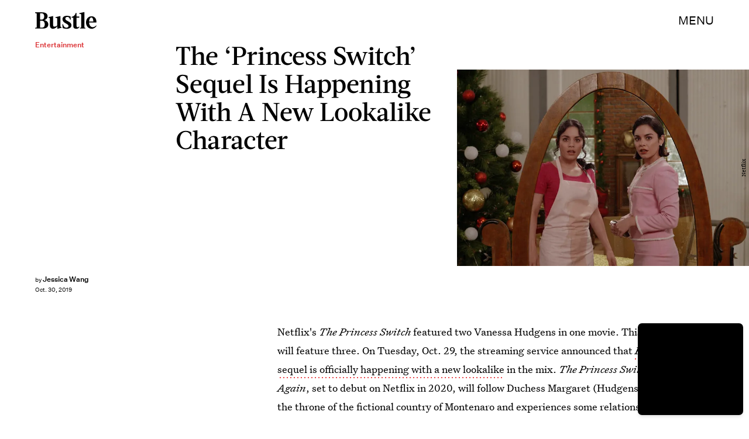

--- FILE ---
content_type: text/html; charset=utf-8
request_url: https://www.bustle.com/p/the-princess-switch-sequel-is-happening-with-a-new-lookalike-in-the-mix-19279999
body_size: 34360
content:
<!doctype html><html lang="en"><head><meta charset="utf-8"/><meta name="viewport" content="width=device-width,initial-scale=1"/><title>‘The Princess Switch' Sequel Is Happening With A New Lookalike In The Mix</title><link rel="preconnect" href="https://cdn2.bustle.com" crossorigin/><link rel="preconnect" href="https://cdn2c.bustle.com" crossorigin/><link rel="preconnect" href="https://imgix.bustle.com"/><link rel="preconnect" href="https://securepubads.g.doubleclick.net"/><style data-href="https://cdn2.bustle.com/2026/bustle/main-1a99a0888c.css">.V8B{position:relative}.CAk{width:100%;height:100%;border:none;background:none;position:absolute;top:0;right:0;pointer-events:none}.CAk:focus{outline:none}.zwx{position:fixed;inset:0 0 100%;opacity:0;transition:opacity .25s,bottom 0s ease .25s;pointer-events:none}.ecP:checked~.zwx{transition:opacity .25s,bottom 0s;opacity:.7;bottom:0;pointer-events:all}.s4D{height:110px;margin:1rem auto;position:relative;text-align:center}body>.s4D{inset:-50px 0 0;margin:auto;position:fixed}.wvM{border:solid var(--slot3);height:55px;inset:0;margin:auto;position:absolute;transform-origin:center center;width:65px}.oIn{animation:CHG 1.4s linear infinite;border-width:5px;left:-50px;top:-50px}.E5t{animation:q2S 1.4s linear infinite;border-width:3px;left:50px;top:50px}@keyframes CHG{0%{transform:translateZ(0) scale(1)}25%{transform:translate3d(25px,25px,0) scale(.75)}50%{transform:translate3d(50px,50px,0) scale(1)}75%{transform:translate3d(25px,25px,0) scale(1.5)}to{transform:translateZ(0) scale(1)}}@keyframes q2S{0%{transform:translateZ(0) scale(1)}25%{transform:translate3d(-25px,-25px,0) scale(1.5)}50%{transform:translate3d(-40px,-40px,0) scale(1)}75%{transform:translate3d(-25px,-25px,0) scale(.75)}to{transform:translateZ(0) scale(1)}}.qUu{height:var(--headerHeight);left:0;pointer-events:none;position:absolute;right:0;top:0;z-index:var(--zIndexNav)}.qUu:after{background:var(--slot2);content:"";inset:0;position:absolute;z-index:-1}.pGs{position:fixed}.qUu:after,.m4L .O3D{opacity:0;transform:translateZ(0);transition:opacity .25s ease}.zUh{height:100%;position:relative;margin:0 auto;width:100%;max-width:var(--maxContainerWidth);padding:0 var(--pageGutter)}.Ryt{align-items:center;display:flex;justify-content:space-between;height:100%}.z1M .O3D{pointer-events:auto}.O3D{height:var(--headerHeight);width:105px;z-index:var(--zIndexContent)}.Pok{fill:var(--metaColor);height:100%;width:100%;pointer-events:none}.xxh{transition:fill .25s ease}.gQC{align-items:center;color:var(--metaColor);cursor:pointer;display:flex;font-family:var(--fontFamilySansSerif);font-size:.875rem;height:var(--headerHeight);justify-content:flex-end;pointer-events:auto;transition:color .25s ease;text-transform:uppercase}.RdF{cursor:pointer;height:var(--headerHeight);padding:15px;display:flex;align-items:center;margin-right:-1rem;position:relative}.IgQ:after{opacity:.95}.IgQ .O3D{opacity:1}.IgQ .Pok{fill:var(--slot1)}.IgQ .gQC{color:var(--slot1)}@media(min-width:768px){.gQC{font-size:1.25rem}}.VH1{display:flex}.y9v{flex-shrink:0}.icx{display:block;width:100%;height:100%;-webkit-mask:center / auto 20px no-repeat;mask:center / auto 20px no-repeat;background:currentColor}.kz3{-webkit-mask-image:url(https://cdn2.bustle.com/2026/bustle/copyLink-51bed30e9b.svg);mask-image:url(https://cdn2.bustle.com/2026/bustle/copyLink-51bed30e9b.svg)}.Q6Y{-webkit-mask-image:url(https://cdn2.bustle.com/2026/bustle/facebook-89d60ac2c5.svg);mask-image:url(https://cdn2.bustle.com/2026/bustle/facebook-89d60ac2c5.svg);-webkit-mask-size:auto 23px;mask-size:auto 23px}.g9F{-webkit-mask-image:url(https://cdn2.bustle.com/2026/bustle/instagram-2d17a57549.svg);mask-image:url(https://cdn2.bustle.com/2026/bustle/instagram-2d17a57549.svg)}.ORU{-webkit-mask-image:url(https://cdn2.bustle.com/2026/bustle/mailto-2d8df46b91.svg);mask-image:url(https://cdn2.bustle.com/2026/bustle/mailto-2d8df46b91.svg);-webkit-mask-size:auto 16px;mask-size:auto 16px}.e4D{-webkit-mask-image:url(https://cdn2.bustle.com/2026/bustle/pinterest-0a16323764.svg);mask-image:url(https://cdn2.bustle.com/2026/bustle/pinterest-0a16323764.svg)}.E-s{-webkit-mask-image:url(https://cdn2.bustle.com/2026/bustle/snapchat-b047dd44ba.svg);mask-image:url(https://cdn2.bustle.com/2026/bustle/snapchat-b047dd44ba.svg)}.xr8{-webkit-mask-image:url(https://cdn2.bustle.com/2026/bustle/globe-18d84c6cec.svg);mask-image:url(https://cdn2.bustle.com/2026/bustle/globe-18d84c6cec.svg)}.coW{-webkit-mask-image:url(https://cdn2.bustle.com/2026/bustle/youtube-79c586d928.svg);mask-image:url(https://cdn2.bustle.com/2026/bustle/youtube-79c586d928.svg)}.b18{-webkit-mask-image:url(https://cdn2.bustle.com/2026/bustle/x-ca75d0a04e.svg);mask-image:url(https://cdn2.bustle.com/2026/bustle/x-ca75d0a04e.svg)}.Ag6{border-bottom:1px solid;color:var(--slot3);margin:0 auto 2rem;position:relative;width:100%}.Ag6:before{bottom:.5rem;content:"";display:block;height:30px;margin:auto 0;background-image:url(https://cdn2.bustle.com/2026/bustle/search-2c3b7d47b7.svg);background-position:center;background-repeat:no-repeat;background-size:20px;pointer-events:none;position:absolute;right:0;width:30px}.KY9{color:var(--slot1);font-size:.8rem;font-family:var(--fontFamilySansSerif);margin:auto;padding:1rem 0 0;text-transform:uppercase}.lix{background:transparent;border:none;color:var(--slot3);display:block;font-family:var(--fontFamilyHeading);font-size:1.5rem;margin:auto;padding:.5rem 40px .5rem 0;width:100%;appearance:none}.lix::placeholder{color:var(--slot1);opacity:.5}.Ui6{width:100%;max-width:var(--maxContainerWidth);padding:0 var(--pageGutter);height:var(--headerHeight);margin:0 auto;border:none}.Ui6:before{left:var(--pageGutter);bottom:0;height:100%}.Ui6:after{content:"";position:absolute;left:var(--pageGutter);right:var(--pageGutter);bottom:0;height:1px;background:#0006}.Ui6 .lix{font-family:var(--fontFamilySansSerif);font-size:.875rem;line-height:1.2;letter-spacing:-.3px;height:100%;width:100%;padding:0 0 0 2.5rem;color:var(--slot1)}.Ui6 .lix::placeholder{color:var(--slot1);opacity:1}.lix::-ms-clear,.lix::-ms-reveal{display:none;width:0;height:0}.lix::-webkit-search-decoration,.lix::-webkit-search-cancel-button,.lix::-webkit-search-results-button,.lix::-webkit-search-results-decoration{display:none}.lix:focus{outline:none}@media(min-width:768px){.Ag6{margin-bottom:2rem}.Ag6:before{background-size:24px}.lix{font-size:2.5rem}.Ui6 .lix{font-size:1.25rem;line-height:1.3}}@media(min-width:1025px){.lix{font-size:3rem}}.Jqo{position:relative;z-index:var(--zIndexNav)}.zaM,.hwI{background:#f5ebe8}.zaM{overflow:auto;-webkit-overflow-scrolling:touch;position:fixed;inset:-100% 0 100%;transform:translateZ(0);opacity:0;transition:transform .25s,opacity 0s ease .25s;color:var(--slot1)}.K8W{display:grid;grid-template-rows:repeat(2,minmax(0,auto)) 1fr;min-height:100%;position:relative;max-width:var(--maxContainerWidth);margin:0 auto;padding:0 var(--pageGutter)}.hwI{display:flex;justify-content:space-between;position:sticky;top:0;left:0;z-index:1}.n7w{display:none}.wJ6:checked~.zaM{transform:translate3d(0,100%,0);opacity:1;transition:transform .25s,opacity 0s}.wYL:checked~.zaM .sIQ,.wYL:checked~.zaM .jDS{opacity:0;pointer-events:none}.wYL:checked~.zaM .hbV,.wYL:checked~.zaM .gpr{transition:opacity .5s;opacity:1;pointer-events:all}.hbV,.gpr{position:absolute;top:0;opacity:0;pointer-events:none;transform:translateZ(0)}.hbV{left:0;width:100%}.gpr{cursor:pointer;color:var(--slot1);height:var(--headerHeight);width:40px;line-height:var(--headerHeight);right:var(--pageGutter);text-align:center}.gpr:after,.gpr:before{background:var(--slot1);content:"";height:30%;inset:0;margin:auto;position:absolute;width:2px}.gpr:before{transform:rotate(45deg)}.gpr:after{transform:rotate(-45deg)}.sIQ{height:var(--headerHeight);width:105px;position:relative}.idu{background:var(--slot3);-webkit-mask-image:url(https://cdn2.bustle.com/2026/bustle/logo-07f5d8a814.svg);mask-image:url(https://cdn2.bustle.com/2026/bustle/logo-07f5d8a814.svg);-webkit-mask-position:center;mask-position:center;-webkit-mask-repeat:no-repeat;mask-repeat:no-repeat;-webkit-mask-size:100% 100%;mask-size:100% 100%;margin:auto;position:absolute;inset:0}.jDS{display:flex}.wVE{position:relative;cursor:pointer;height:var(--headerHeight);padding:15px;z-index:1;display:flex;align-items:center}.wVE span{font-family:var(--fontFamilySansSerif);font-size:.875rem;letter-spacing:.3px}.BRg{margin-right:-1rem}.eAo{margin-bottom:2rem;position:relative}.fdE{position:relative;font-family:var(--fontFamilySerif);font-weight:var(--fontWeightRegular);line-height:1;letter-spacing:-.3px}.Amc{display:flex;justify-content:space-between;align-items:center;font-family:var(--fontFamilyHeading);font-size:2.25rem;border-bottom:1px solid rgba(0,0,0,.4);padding:1rem 2.25rem 1rem 0;cursor:pointer}.jEZ{position:relative}.jEZ a{pointer-events:none}.nfm{display:none;width:100%;height:100%;position:absolute;top:0;left:0;z-index:1;cursor:pointer}.hkL{height:2.25rem;width:2.25rem;position:absolute;background:transparent;top:1rem;right:0;margin:0;appearance:none;-webkit-appearance:none;cursor:pointer}.hkL:before,.hkL:after{content:"";position:absolute;top:50%;left:50%;transform:translate(-50%,-50%);background:var(--slot1)}.hkL:before{height:1px;width:1rem}.hkL:after{height:1rem;width:1px}.hkL:checked:after{display:none}.fdE,.fdE a{color:var(--slot1)}.fdE:focus,.hkL:focus{outline:none}.qSW{display:none;flex-direction:column;border-bottom:1px solid rgba(0,0,0,.4);padding:1rem 0;font-family:var(--fontFamilySansSerif);font-weight:var(--fontWeightBold);font-size:.875rem;line-height:1.5;letter-spacing:-.1px}.qSW a{padding:.5rem 0 .5rem 1.25rem}.iX3{display:flex;flex-wrap:wrap;margin:1rem 0}.f0q{color:var(--slot1);display:inline-block;width:50%;font-family:var(--fontFamilySansSerif);font-weight:var(--fontWeightBold);font-size:.875rem;line-height:1.2;letter-spacing:-.1px;padding:.75rem 0;text-transform:uppercase}.Q-u{margin:1rem 0}.Q-u a{height:40px;width:40px;margin-right:8px;border:1px solid var(--slot1);border-radius:50%}.wJ6:checked~.zaM i{display:block}.Q-u i{display:none}.wJ6:checked~.zaM .fNG{background-image:url(https://cdn2.bustle.com/2026/bustle/bdg_logo-6dba629bc7.svg)}.fNG{background-position:center;background-repeat:no-repeat;background-size:contain;margin:.8rem 0 1rem;height:32px;width:72px}.urt{font-family:var(--fontFamilySansSerif);font-weight:var(--fontWeightRegular);font-size:.625rem;line-height:1.5;letter-spacing:-.1px;margin:1rem 0}.jhc{font-family:var(--fontFamilySansSerif);font-weight:var(--fontWeightBold);font-size:.875rem;line-height:1.2;letter-spacing:-.1px;color:var(--slot1);background-color:inherit;padding:10px 0;text-align:left;background:none;cursor:pointer}@media(min-width:768px){.wVE span{font-size:1.25rem}.LLq{display:flex}.iX3{width:70%}.y6l{width:30%}}@media(max-width:1024px){.hkL:checked~.qSW{display:flex}.hkL:checked+.jEZ .nfm{display:block}}@media(min-width:1025px){.eAo,.qSW{width:calc(40vw - var(--pageGutter));max-width:calc(var(--maxContainerWidth) * .35)}.fdE{display:flex;position:static}.fdE:hover .qSW{display:flex;opacity:1}.fdE a:hover{text-decoration:underline}.hkL,.Pdb{display:none}.Amc,.qSW{border:none}.Amc{font-size:2.5rem;white-space:nowrap}.jEZ a{pointer-events:all}.qSW{position:absolute;top:0;left:100%;padding:.5rem 0;font-size:2rem;letter-spacing:-.3px;line-height:1.1;opacity:0;height:100%}.qSW a{padding:.75rem 0}.DmT{display:flex;justify-content:space-between;align-self:flex-end}.LLq{width:70%}.iX3{margin:0}}@media(min-width:1440px){.Amc{font-size:3.25rem}.qSW{font-size:2.25rem}.qSW a{padding:1rem 0}}.Ex8{background-color:var(--slot1);color:var(--slot2);cursor:pointer;display:inline-block;font-family:var(--fontFamilySansSerif);font-size:.8rem;font-weight:var(--fontWeightBold);letter-spacing:.1rem;line-height:var(--lineHeightStandard);padding:10px 30px;text-align:center;text-transform:uppercase;transition:background-color var(--transitionHover);vertical-align:middle;border:none}.Ex8:not([disabled]){cursor:pointer}.Ex8:focus{outline:none}.ruo,.Ez6{position:absolute;width:100%;left:0;right:0;text-align:center}.ruo{top:50%;transform:translateY(-50%)}.Ez6{bottom:1rem}.L5y.V0x .ruo,.L5y.V0x .Ez6{width:calc(100% - 20px);margin:1rem auto}.Hsp,.DIw,.l0q:before,.l0q:after{inset:0}.Hsp{align-items:center;display:flex;justify-content:center;position:fixed;z-index:1100}.DIw{background:#0003;position:absolute}.IxI{background:#fff;box-shadow:0 4px 6px -1px #00000014,0 2px 4px -2px #00000014;border-radius:6px;display:grid;margin-bottom:10vh;max-width:600px;padding:1rem;position:relative;width:calc(100% - 2rem)}.l0q{border:none;background:none;cursor:pointer;height:2.5rem;position:absolute;top:.5rem;right:.5rem;width:2.5rem}.l0q:before,.l0q:after{background:#000;content:"";height:75%;margin:auto;position:absolute;width:2px}.l0q:before{transform:rotate(45deg)}.l0q:after{transform:rotate(-45deg)}.l0q:focus{outline:none}.LHe,.eHv,.KXR{grid-column:1;transition:opacity .2s}.LHe{grid-row:1}.eHv{grid-row:2}.DYh .LHe,.DYh .eHv,.KXR{opacity:0;pointer-events:none}.KXR{grid-row:1 / 3;align-self:center}.DYh .KXR{opacity:1;pointer-events:all}.T-R{background:var(--slot2)}.ukc{width:calc(100% - 2rem)}.NYu{font-family:var(--fontFamilyHeading);font-size:1.5rem;font-weight:var(--fontWeightRegular);line-height:1.1;margin:0 0 .75rem}.Hpu{font-family:var(--fontFamilySansSerif);font-size:.875rem;line-height:1.2;margin:0 0 1.5rem}@media(min-width:768px){.T-R{padding:2rem 2.5rem}.NYu{font-size:2.25rem;margin-bottom:1rem}}.BMP{margin-top:1rem}.oHL{margin:0 0 2rem;width:90%}.oHL,.oHL label{font-family:var(--fontFamilySansSerif);font-size:.875rem;line-height:1.2}.gQD{display:grid;grid-template-rows:auto;grid-template-columns:calc(100% - 115px) 115px;grid-template-areas:"email submit" "terms terms" "captcha captcha" "optional optional"}.VU5{grid-area:email;border:1px solid var(--slot1);display:block;text-align:left;padding:.75rem;width:100%;height:50px;font-size:.75rem;background-color:transparent;color:var(--slot1)}.VU5::placeholder{color:var(--slot1);font-size:.75rem}button.qgj{grid-area:submit;background-color:var(--slot1);color:var(--slot2);font-size:.75rem;text-transform:capitalize;height:50px;width:100%;letter-spacing:normal;padding:0}.Rp5{grid-area:optional;font-family:var(--fontFamilySansSerif);margin-top:.75rem}.kj_{color:var(--slot4);font-weight:var(--fontWeightBold);font-size:.85rem;text-transform:uppercase}.i5n label{font-size:.9rem}.i5n input{margin-right:.5rem}.g-0{grid-area:terms;font-family:var(--fontFamilySansSerif);font-size:.625rem;line-height:1.1;letter-spacing:-.01em;margin-top:.5rem}.g-0 a{color:inherit;font-weight:var(--fontWeightBold)}.uxm{grid-area:captcha;margin-top:.75rem}@font-face{font-family:UntitledSerif;font-display:swap;src:url(https://cdn2c.bustle.com/2026/bustle/untitled-serif-web-regular-034b1846ef.woff2) format("woff2")}@font-face{font-family:UntitledSerif;font-weight:700;font-display:swap;src:url(https://cdn2c.bustle.com/2026/bustle/untitled-serif-web-bold-2678556b2b.woff2) format("woff2")}@font-face{font-family:UntitledSerif;font-style:italic;font-display:swap;src:url(https://cdn2c.bustle.com/2026/bustle/untitled-serif-web-regular-italic-95f647a88a.woff2) format("woff2")}@font-face{font-family:UntitledSerif;font-style:italic;font-weight:700;font-display:swap;src:url(https://cdn2c.bustle.com/2026/bustle/untitled-serif-web-bold-italic-163971d156.woff2) format("woff2")}@font-face{font-family:UntitledSansSerif;font-display:swap;src:url(https://cdn2c.bustle.com/2026/bustle/untitled-sans-web-regular-6c597ffeb0.woff2) format("woff2")}@font-face{font-family:UntitledSansSerif;font-weight:700;font-display:swap;src:url(https://cdn2c.bustle.com/2026/bustle/untitled-sans-web-medium-7cb0301cce.woff2) format("woff2")}@font-face{font-family:UntitledSansSerif;font-style:italic;font-display:swap;src:url(https://cdn2c.bustle.com/2026/bustle/untitled-sans-web-regular-italic-2131275f44.woff2) format("woff2")}@font-face{font-family:UntitledSansSerif;font-style:italic;font-weight:700;font-display:swap;src:url(https://cdn2c.bustle.com/2026/bustle/untitled-sans-web-medium-italic-c67d192d80.woff2) format("woff2")}@font-face{font-family:Acta;font-display:swap;src:url(https://cdn2c.bustle.com/2026/bustle/Acta-Medium-5cc5ca97b9.woff2) format("woff2")}@font-face{font-family:Acta;font-style:italic;font-display:swap;src:url(https://cdn2c.bustle.com/2026/bustle/Acta-MediumItalic-28baf23d3d.woff2) format("woff2")}::selection{background:var(--slot3);color:var(--slot2)}*,*:before,*:after{box-sizing:inherit}html{box-sizing:border-box;font-size:var(--fontSizeRoot);line-height:var(--lineHeightStandard);-webkit-text-size-adjust:100%;text-size-adjust:100%;-webkit-tap-highlight-color:rgba(0,0,0,0)}body{background:var(--slot2);color:var(--slot1);font-family:var(--fontFamilySerif);margin:0;overflow-y:scroll;-webkit-font-smoothing:antialiased;-moz-osx-font-smoothing:grayscale}a{color:var(--slot1);background:transparent;cursor:pointer;text-decoration:none;word-wrap:break-word}h1,h2,h3,h4{font-family:var(--fontFamilySerif);margin:2rem 0 1rem;text-rendering:optimizeLegibility;line-height:1.2}p,blockquote{margin:32px 0}button{border:none}cite{font-style:normal}img{max-width:100%;border:0;backface-visibility:hidden;transform:translateZ(0)}iframe{border:0}::placeholder{color:#ccc}.UdU{display:flex}.UdU>div:before,.hzA.UdU:before{display:block;width:100%;height:var(--minAdSpacing);position:absolute;top:0;color:var(--slot1);content:"ADVERTISEMENT";font-family:var(--fontFamilySansSerif);font-size:.65rem;line-height:var(--minAdSpacing);opacity:.6;word-break:normal;text-align:center}.UdU>div{margin:auto;padding:var(--minAdSpacing) 0}.hzA.UdU{background-color:var(--adBackgroundColor);padding:var(--minAdSpacing) 0}.hzA.UdU>div{padding:0}.hzA.UdU>div:before{content:none}.vmZ{min-width:1px;min-height:1px}.EdX{display:block;width:100%;height:100%;transition:opacity .3s}.ap2{position:relative;width:100%}.ap2 .EdX{position:absolute;top:0;left:0;width:100%}.dSy{object-fit:cover;position:absolute;top:0;left:0}.vB9{background:#e1e1e140}.vB9 .EdX{opacity:0}.EdX video::-webkit-media-controls-enclosure{display:none}.zzk{min-width:1px;min-height:1px;overflow-x:hidden;position:relative;text-align:center;z-index:0}.APH{overflow-y:hidden}.pCo,.pCo>div,.pCo>div>div{width:100%;margin:auto;max-width:100vw;text-align:center;overflow:visible;z-index:300}.pCo{min-height:var(--minAdHeight)}.pCo>div{position:sticky;top:var(--headerHeightStickyScrollableAd)}@media screen and (max-width:1024px){.k_e{grid-row-end:auto!important}}.stickyScrollableRailAd>div{position:sticky;top:var(--headerHeightStickyScrollableAd);margin-top:0!important;padding-bottom:var(--minAdSpacing)}.Ldt{min-height:var(--minAdHeightStickyScrollable)}.Ldt>div{margin-top:0!important}.GQx [id^=google_ads_iframe]{height:0}.JUn,.LWq,.HuM{height:1px}.HuM>div{overflow:hidden}#oopAdWrapperParent:not(:empty){background-color:var(--adBackgroundColor);min-height:var(--minAdHeightVideo);margin-bottom:var(--minAdSpacing)!important;z-index:var(--zIndexOverlay)}#oopAdWrapper:not(:empty),#oopAdWrapper:empty+div{background-color:var(--adBackgroundColor);z-index:var(--zIndexOverlay)}#oopAdWrapper>div>div{margin:0 auto}.buT,.TX9{background:none;border:none;margin:0;width:32px;height:32px;position:absolute;bottom:3px;cursor:pointer;background-repeat:no-repeat;background-position:center}.buT{left:40px;background-image:url(https://cdn2.bustle.com/2026/bustle/pause-bd49d74afd.svg)}.Am5{background-image:url(https://cdn2.bustle.com/2026/bustle/play-3e2dff83eb.svg)}.TX9{left:6px;background-image:url(https://cdn2.bustle.com/2026/bustle/unmute-9a8cd4cbb8.svg)}.D5o{background-image:url(https://cdn2.bustle.com/2026/bustle/mute-ea100a50bf.svg)}.ne7{background:#f5ebe8;display:flex;flex-direction:column;flex-wrap:wrap;font-family:var(--fontFamilySansSerif);justify-content:center;min-height:100vh;overflow:hidden;padding:var(--headerHeight) var(--pageGutter) 0;position:relative}.eta{color:var(--slot3);cursor:default;flex:0 0 100%;font-size:43vw;font-weight:var(--fontWeightBold);line-height:40vw;margin-top:-10rem;position:relative;text-align:center}.Zrz{bottom:0;height:100%;left:0;margin:auto;position:absolute;right:0;top:-9rem}.Zrz img{object-fit:contain}.A6T{bottom:var(--headerHeight);flex:0 0 100%;font-size:.8rem;margin-top:4rem;max-width:200px;position:absolute;right:var(--pageGutter);width:50%;z-index:var(--zIndexContent)}.jtK{color:var(--slot4);display:block;font-weight:var(--fontWeightBold);line-height:30px;margin:.5rem 0;padding:.5rem 0;position:relative}.sTp{background:#f5ebe8;display:inline-block}.rpZ{bottom:0;height:30px;margin:auto;position:absolute;top:0;transform:translate(-65px);transition:transform .2s;width:100%;z-index:-1}.rpZ:after{background:var(--slot3);-webkit-mask-image:url(https://cdn2.bustle.com/2026/bustle/arrow-8ab865de62.svg);mask-image:url(https://cdn2.bustle.com/2026/bustle/arrow-8ab865de62.svg);-webkit-mask-size:100% 100%;mask-size:100% 100%;content:"";display:inline-block;height:30px;margin-left:.5rem;vertical-align:middle;width:30px}.jtK:hover .rpZ{transform:translate(.2rem)}@media(min-width:1025px){.ne7{align-items:flex-end;padding-top:6rem}.eta{font-size:30vw}.A6T{position:relative}.Zrz{margin-left:-10rem;max-width:48vw;right:auto;top:0}}.he5{position:relative;width:1px;height:1px;margin-top:-1px;min-height:1px}.hwi{top:50vh}.h4R{top:-50vh}.h5Q{background:var(--slot1);height:1px;margin:0 auto;max-width:var(--maxContainerWidth);opacity:var(--dividerOpacity);width:calc(100% - var(--pageGutter) - var(--pageGutter))}:root{--primaryColor: var(--slot3);--textColor: var(--slot1);--metaColor: var(--slot1);--navColor: var(--slot1);--successColor: #177010;--errorColor: #d60000;--imageBackgroundColor: rgba(225, 225, 225, .25);--adBackgroundColor: rgba(225, 225, 225, .25);--headerHeight: 70px;--pageGutter: 1.25rem;--verticalCardSpacing: 3rem;--controlSpacing: 2.5rem;--maxContainerWidth: 1440px;--maxBodyWidth: 768px;--viewportHeight: 100vh;--cardMinHeight: 480px;--cardMaxHeight: 800px;--cardMaxHeightFeature: 1000px;--cardHeight: clamp(var(--cardMinHeight), 70vh, var(--cardMaxHeight));--featureCardHeight: clamp(var(--cardMinHeight), 100vh, var(--cardMaxHeightFeature));--minAdSpacing: 2rem;--minAdHeight: calc(var(--minAdSpacing) * 2 + 250px);--minAdHeightStickyScrollable: calc(var(--minAdSpacing) * 2 + 400px);--minAdHeightVideo: 188px;--minAdHeightMobileSlideshow: calc(var(--minAdSpacing) * 2 + 50px);--minAdHeightDesktopSlideshow: calc(var(--minAdSpacing) * 2 + 250px);--headerHeightStickyScrollableAd: var(--headerHeight);--mobiledocSpacing: 1.5rem;--dividerOpacity: .2;--fontFamilyHeading: Acta, sans-serif, serif;--fontFamilySerif: UntitledSerif, Charter, serif;--fontFamilySansSerif: UntitledSansSerif, "Trebuchet MS", sans-serif;--fontSizeRoot: 16px;--lineHeightStandard: 1.6;--fontWeightRegular: 400;--fontWeightBold: 700;--transitionHover: .1s;--easeOutQuart: cubic-bezier(.25, .46, .45, .94);--zIndexNeg: -1;--zIndexBackground: 0;--zIndexContent: 100;--zIndexOverContent: 200;--zIndexFloatAd: 300;--zIndexPopUp: 400;--zIndexFloating: 500;--zIndexNav: 600;--zIndexOverlay: 700}@media(min-width:768px){:root{--minAdSpacing: 2.5rem;--pageGutter: 2.5rem;--cardMinHeight: 520px;--cardMaxHeightFeature: 1200px}}@media(min-width:1025px){:root{--pageGutter: 3.75rem;--cardMaxHeightFeature: 1000px}}
</style><style data-href="https://cdn2.bustle.com/2026/bustle/commons-1-f9d74e3404.css">.sWr{height:100%;width:100%;position:relative}.vyW,.btA,.CJg,.gDs{background-color:var(--slot2)}.jWY{height:100vh;background-color:var(--cardBackgroundColor)}.asF{height:100%;max-height:none;background-color:var(--slot2)}.iGR{height:auto;min-height:0}.L7S{opacity:0}.TGq{opacity:0;will-change:opacity;animation:aBP .2s var(--easeOutQuart) .1s forwards}@keyframes aBP{0%{opacity:0}to{opacity:1}}@media(min-width:768px){.iGR{min-height:0}}.Rfb{min-width:1px;min-height:1px;position:relative}.kOK{display:block;width:100%;height:100%;transition:opacity .4s;object-fit:cover}.sMW{position:relative;width:100%}.U-k{position:absolute;top:0;left:0;width:100%}.NUO{background:var(--imageBackgroundColor, rgba(225, 225, 225, .25))}.M_P{cursor:pointer;width:48px;height:48px;pointer-events:all}.M_P:after{display:block;content:" ";margin:auto}.cCV{padding:0}.KAj{filter:brightness(.85)}.JHj{align-self:end;justify-self:end;z-index:var(--zIndexContent)}.LJm{display:flex;width:64px;height:64px}.LJm:after{background:currentColor;width:24px;height:24px;-webkit-mask-image:url(https://cdn2.bustle.com/2026/bustle/audio-58f66c2fdf.svg);mask-image:url(https://cdn2.bustle.com/2026/bustle/audio-58f66c2fdf.svg)}.nKF:after{-webkit-mask-image:url(https://cdn2.bustle.com/2026/bustle/muted-931464476f.svg);mask-image:url(https://cdn2.bustle.com/2026/bustle/muted-931464476f.svg)}.WbG{position:relative}.YOh:before{content:"";position:absolute;display:block;top:0;right:0;width:100%;height:100%;background:linear-gradient(0deg,var(--gradientHalfOpacity),var(--gradientTransparent) 70%);z-index:1;pointer-events:none}.YOh.IXs:before{background:var(--slot1);opacity:.35}.x2j:after{content:"";display:block;height:35px;width:35px;position:absolute;top:50%;left:50%;transform:translate(-50%,-50%);transform-origin:0 0;border:4px rgba(0,0,0,.1);border-style:solid solid dashed dashed;border-radius:50%;animation:PZv 1.5s linear infinite}@keyframes PZv{0%{transform:rotate(0) translate(-50%,-50%)}to{transform:rotate(360deg) translate(-50%,-50%)}}.saA{font-family:var(--fontFamilySansSerif);font-size:.625rem;line-height:1;letter-spacing:-.005em;font-style:normal;margin:0}.saA a,.saA span{color:inherit;font-size:.75rem;font-weight:var(--fontWeightBold)}.saA div+div{margin-top:.25rem}.JOT{min-height:1.25rem;font-family:var(--fontFamilySansSerif);font-weight:var(--fontWeightRegular);font-size:.625rem;line-height:1rem;overflow:hidden;transform:translateY(-1px)}.JOT,.JOT a{color:inherit}.KS5{align-items:flex-start;display:flex;margin:auto}.Izs,.c3b{margin:0 .5rem 0 0}.cWT{margin:0 .5rem 1px 0}.cWT{text-transform:uppercase;font-weight:var(--fontWeightBold);font-size:.8rem}.c3b{font-style:italic;opacity:.6;margin-bottom:-1px}.KS5 .PWd{margin:auto 0}.Fsv .KS5{align-items:center}.Fsv .Izs,.Fsv .cWT,.Fsv .c3b{margin:0 .5rem 0 0}.Unq{color:inherit;line-height:.8rem;letter-spacing:-.06em}.Unq .KS5{align-items:flex-end}.Unq .c3b{font-weight:var(--fontWeightBold);font-style:normal;opacity:1;margin:0 .25rem}.Unq .cWT,.Unq .Izs{margin:0 .25rem 0 0}.Unq .PWd{margin:0 .25rem}.Unq .PWd :first-child{height:1.25rem;width:auto}@media(min-width:768px){.Fsv .KS5{flex-direction:column;align-items:flex-end}.Fsv .Izs,.Fsv .cWT,.Fsv .c3b{margin:0 0 .5rem}.Unq{line-height:1rem}.Unq .c3b{font-size:.8rem;margin-right:.35rem}.Unq .cWT{font-size:1rem}.Unq .PWd :first-child{height:1.75rem}}@media(min-width:1025px){.eFu .KS5{flex-direction:column;align-items:flex-start}.eFu .Izs,.eFu .cWT,.eFu .c3b{margin:0 auto .5rem 0}}.DHw{display:flex;flex-direction:column;font-family:var(--fontFamilySansSerif);font-size:.625rem;margin-top:.25rem}.GqV{width:100%;height:100%;background:var(--slot12);color:var(--slot7)}.gsz{height:var(--cardHeight);margin:0 auto;position:relative;width:100%}.I0j{height:var(--featureCardHeight)}.dPJ{height:var(--viewportHeight)}.gsz p{margin:0 0 .5rem}.gsz .aVX{margin:0}.Psy,.boW{display:flex}.Psy{font-family:var(--fontFamilySansSerif);font-size:.75rem;line-height:1.2}.QwJ{color:var(--slot11);font-weight:var(--fontWeightBold)}.QwJ+.boW:has([data-google-query-id]):before{content:"|";margin:0 .5rem;display:inline-block}.aVX{font-family:var(--fontFamilyHeading);font-weight:var(--fontWeightRegular);line-height:1.1;margin:0;position:relative;padding-bottom:1.5rem}.r87{font-family:var(--fontFamilySansSerif);font-weight:var(--fontWeightRegular);font-size:.8rem;line-height:1.65;letter-spacing:-.1px}.oL7{height:100%;width:100%}.fpC{object-fit:contain}.Vms{font-size:.5rem;line-height:1.25;z-index:1}.Vms a,.r87 a{color:inherit;text-decoration:underline}.r87 p{margin-bottom:0}.WuP{color:inherit}@media(min-width:768px){.Vms{font-size:.625rem}}@media(min-width:1025px){.Psy,.boW{display:block}.QwJ+.boW:has([data-google-query-id]):before{display:none}}.fQd{display:flex;flex-direction:column;justify-content:space-between;padding:var(--headerHeight) 0 1rem}.Zn3.fQd{padding-bottom:var(--controlSpacing)}.NLr{width:100%;flex:0 0 40%;padding:0 var(--pageGutter) 1rem;z-index:var(--zIndexContent)}._Hv .NLr{padding-top:1.5rem}.Lgb{padding-right:2rem;align-self:end;margin-bottom:8px}.Lgb p{margin:0}.yW1{position:absolute;bottom:1rem}._Hv .yW1{bottom:2rem}.Zn3 .yW1{bottom:var(--controlSpacing)}.hJa{width:60%;flex:1 1 60%;margin-left:auto;overflow:hidden;position:relative}.Vo4{position:absolute;top:.5rem;bottom:.5rem;right:.2rem;text-align:center;writing-mode:vertical-rl;transform:rotate(180deg)}.Doa{font-size:1.5rem}.vWV{font-size:1.75rem}.RzU{font-size:2rem}.XJV{font-size:2.25rem}.npW{font-size:3rem}@media(min-width:768px){.gai{padding:0 var(--pageGutter) 2rem 0}.Lgb{font-size:.875rem}.Doa{font-size:1.5rem}.vWV{font-size:2rem}.RzU{font-size:2.5rem}.XJV{font-size:3rem}.npW{font-size:3.5rem}}@media(min-width:1025px){.fQd{display:grid;grid-template-columns:3fr 2fr;grid-template-rows:var(--headerHeight) 1fr;grid-column-gap:2rem;max-width:calc(var(--maxContainerWidth) / 2 + 50vw);padding-top:unset;margin-left:auto;margin-right:0}._Hv{padding-bottom:2rem}.NLr{grid-column:1;grid-row:2;display:grid;grid-template-rows:auto 1fr;grid-template-columns:1fr 2fr;grid-column-gap:1rem;padding:0 0 0 var(--pageGutter)}._Hv .NLr{padding-top:2rem}.nYg{grid-row:1;grid-column:1;flex-direction:column}.QVk{margin-top:.5rem}.gai{grid-row:1;grid-column:2;padding:0 0 2rem}.Lgb{grid-row:2;grid-column:2;font-size:.875rem;margin-bottom:0}.yW1{grid-row:2;grid-column:1;position:unset;align-self:end}.hJa{grid-column:2;grid-row:2;width:100%}.OYW{font-size:1.75rem}.qgN{font-size:2.25rem}.ZQG{font-size:2.75rem}.UWA{font-size:3.25rem}.hfi{font-size:3.75rem}}@media(min-width:1440px){.fQd{grid-template-columns:repeat(2,1fr)}.OYW{font-size:2rem}.qgN{font-size:2.5rem}.ZQG{font-size:3rem}.UWA{font-size:3.5rem}.hfi{font-size:4rem}}.vgf{flex:0 1 120px}.t8s{color:var(--slot4);font-family:var(--fontFamilySansSerif);font-size:.625rem;font-style:italic;padding-bottom:.1rem}.lAq{color:var(--slot1);font-family:var(--fontFamilySansSerif);font-weight:var(--fontWeightBold);font-size:.75rem;line-height:1.2}.u3G .t8s{color:var(--slot11)}.u3G .lAq{color:var(--slot7)}.Rcu{color:var(--slot1);display:grid;font-family:var(--fontFamilySansSerif);grid-template-columns:1fr;position:relative}.yiq{font-family:var(--fontFamilyHeading);font-size:1.25rem;letter-spacing:-.03rem;line-height:1.1;margin:1rem 0 .25rem}.O8F{font-size:.7rem;font-weight:var(--fontWeightBold);line-height:1.2;padding:.75rem 0 1rem}.wxt{grid-row:1;padding-top:100%;position:relative;overflow:hidden}.mdu{object-fit:contain;position:absolute;top:0}.Rcu .RSA{font-family:var(--fontFamilySansSerif);font-size:.9rem;line-height:1.5;margin-top:1rem}.Rcu .RSA a{color:inherit;border-bottom:1px dashed var(--slot3)}.w7_{align-items:center;background:transparent;border:1px var(--slot4);border-style:solid none;cursor:pointer;display:flex;justify-content:space-between;line-height:1.2;margin-top:1.5rem;padding:0;position:relative;min-height:48px;height:48px;width:100%}.ksY{color:var(--slot3);font-family:var(--fontFamilySerif);font-size:1.5rem;padding:.5rem 0;text-align:left}._N2{font-size:1rem}.w58{color:var(--slot1);font-size:.75rem;line-height:1;opacity:.5;text-decoration:line-through}.o75{font-size:.9rem;line-height:1.1}.efs{align-items:center;background:transparent;cursor:pointer;display:flex;flex:0 0 100%;height:100%;justify-content:flex-end;padding:0}.ksY+.efs{flex:0 0 50%}.lXj{align-items:center;background:var(--slot4);color:var(--slot2);cursor:pointer;display:flex;font-family:var(--fontFamilySansSerif);font-size:.75rem;font-weight:var(--fontWeightBold);height:100%;justify-content:center;padding:0 .5rem;text-align:center;width:100%}.jMM{background:var(--slot3);-webkit-mask-image:url(https://cdn2.bustle.com/2026/bustle/arrow-8ab865de62.svg);mask-image:url(https://cdn2.bustle.com/2026/bustle/arrow-8ab865de62.svg);-webkit-mask-size:100% 100%;mask-size:100% 100%;display:inline-block;height:2rem;margin-left:.5rem;width:2.5rem}.yS8{margin-top:.5rem;margin-bottom:1rem}@media(min-width:768px){.yiq{font-size:1.5rem;margin-bottom:1rem}.O8F{padding:1rem 0 0}.Rcu .RSA{margin-top:.5rem}._N2{font-size:.95rem}.lXj{font-size:.7rem}}@media(min-width:1025px){.yiq{font-size:1.75rem}}.i6B{height:100%;position:relative}.exV,.alU{display:flex}.exV{font-family:var(--fontFamilySansSerif);font-size:.625rem;line-height:1.2}.G5H{font-weight:var(--fontWeightBold);color:var(--slot3);margin:0 0 .5rem}.G5H+.alU:has([data-google-query-id]):before{content:"|";margin:0 .25rem}.gGs{font-family:var(--fontFamilySerif);font-weight:var(--fontWeightRegular);font-size:1.125rem;line-height:1.2;color:var(--slot1);margin:0}.hNJ{color:inherit}@media(min-width:768px){.gGs{font-size:1.25rem}.exV{font-size:.8rem}}.Hof{position:absolute;top:0;left:0;width:100%;height:100%;z-index:0}.Qf5{color:var(--slot1);background:var(--slot12);margin:auto}.BQA{margin:0}.rv9{font-family:var(--fontFamilySansSerif);font-size:.8rem;line-height:1.5;letter-spacing:-.2px}.rv9 a{color:inherit;border-bottom:1px dashed var(--slot3)}.XXZ,.yX_{display:flex}.XXZ{font-family:var(--fontFamilySansSerif);font-size:.625rem;line-height:1.2}.kPo{font-weight:var(--fontWeightBold);margin:0 0 .5rem}.kPo+.yX_:has([data-google-query-id]):before{content:"|";margin:0 .25rem}.QrZ{font-family:var(--fontFamilySerif);font-weight:var(--fontWeightRegular);font-size:1.125rem;line-height:1.2;margin:0}.uER{color:inherit}.RlV>div:first-child{padding-top:150%}.RlV img{object-fit:contain;inset:0;position:absolute}@media(min-width:768px){.QrZ{font-size:1.25rem}.XXZ{font-size:.8rem}.rv9{font-size:.875rem}}@media(min-width:1025px){.RlV>div:first-child{padding-top:100%}}.EvN{background:#ffffffe0;border:1px solid #e5e5e5;border-radius:6px;display:grid;grid-template-columns:1fr 1fr;gap:1rem;padding:1rem;width:100%;font-family:var(--fontFamilySansSerif);box-shadow:0 4px 6px -1px #00000014,0 2px 4px -2px #00000014;transition:box-shadow .2s}.BLp,.v9d{grid-column:1 / -1}.v9d{height:100%;display:flex;flex-direction:column;gap:1rem}.ZDA{font-size:1.5rem;font-weight:600;line-height:1.15;margin:0 0 .5rem}.ss_{font-size:.7rem;line-height:1.2;padding:.75rem 0 1rem}.O_Z{align-self:center;height:24px;max-width:100px;grid-column:1;margin-left:.25rem}.Txw{background:url(https://cdn2.bustle.com/2026/bustle/amazon-logo-06b41cef1d.svg) left / contain no-repeat}.uxd{background:url(https://cdn2.bustle.com/2026/bustle/target-logo-1c98143553.svg) left / contain no-repeat}.eJo{background:url(https://cdn2.bustle.com/2026/bustle/walmart-logo-1825258248.svg) left / contain no-repeat}.ny3{padding-top:100%;position:relative;overflow:hidden}.s-G{object-fit:contain;position:absolute;top:0}.ySL{padding:0;font-size:1.5rem;font-weight:600;line-height:1;margin-right:.5rem;white-space:nowrap;text-align:right}.Jg3{align-self:end;font-size:1rem;margin-right:unset}.mOS{font-size:1.2rem;opacity:.65;position:relative;text-decoration:line-through;margin-right:.75rem}.Lvw{border:none;background-color:transparent;border-top:1px solid #e5e5e5;cursor:pointer;font-family:sans-serif;margin-top:.5rem;padding:.75rem 0 0;width:100%}.hE6{background:#131921;border-radius:6px;color:#fff;display:flex;font-size:1.1rem;font-weight:600;gap:.5rem;justify-content:center;padding:1rem;text-transform:capitalize;transition:background .2s}.lsP{background:#ffb442;position:absolute;font-weight:600;font-size:.9rem;text-transform:uppercase;letter-spacing:.02rem;padding:.2rem 0 0;top:0;right:0;border-top-right-radius:6px;width:64px;text-align:center}.lsP:after{content:"";display:block;background-color:transparent;border-left:32px solid transparent;border-right:32px solid transparent;border-top:9px solid #ffb442;border-bottom:none;position:absolute;left:0;right:0;top:100%}.zdJ{display:grid;column-gap:1rem;grid-template-columns:1fr 1fr}.O_Z,.ySL{grid-row:1}.Lvw{grid-column:1 / -1}@media(min-width:768px){.EvN{padding:1.25rem;gap:1.25rem;grid-template-columns:2fr 1fr 1fr}.EvN:not(.hXd):hover{box-shadow:0 20px 25px -5px #0000001a,0 8px 10px -6px #0000001a}.EvN:not(.hXd):hover .hE6,.hXd .Lvw:hover .hE6{background:#273344}.EvN:not(.hXd):hover .hE6:after,.hXd .Lvw:hover .hE6:after{opacity:1;transform:translate3d(4px,0,0)}.BLp{grid-column:1}.v9d{grid-column:2 / -1;gap:1.75rem}.ZDA{font-size:1.75rem;margin:1.5rem 0 0}.hE6:after{content:"";width:20px;height:20px;margin-right:-18px;opacity:0;background:url(https://cdn2.bustle.com/2026/bustle/arrow-fc94c1aee2.svg);transition:transform .15s,opacity .3s}}
</style><style data-href="https://cdn2.bustle.com/2026/bustle/commons-2-ef25233d38.css">.SIZ{position:relative;width:100%;height:var(--cardHeight);color:var(--slot7);background:var(--slot12)}.lk7.SIZ{height:var(--featureCardHeight);padding-bottom:var(--pageGutter)}.ETD.SIZ{height:var(--viewportHeight);padding-bottom:var(--controlSpacing)}.SIZ .yHO,.SIZ p,.SIZ h1,.SIZ h2{margin-top:0;margin-bottom:.5rem}.ysb,.hZ6{display:flex}.ysb{font-family:var(--fontFamilySansSerif);font-size:.75rem;line-height:1.2}.Stm{font-weight:var(--fontWeightBold);color:var(--slot11)}.Stm+.hZ6:has([data-google-query-id]):before{content:"|";margin:0 .5rem;display:inline-block}.yHO{font-family:var(--fontFamilyHeading);font-weight:var(--fontWeightRegular);line-height:1.09}.seY :last-child{margin-bottom:0}.seY p{font-family:var(--fontFamilySansSerif);font-size:.75rem}.seY h2{font-size:calc(var(--titleSize) * .75);font-family:var(--fontFamilyHeading);font-weight:var(--fontWeightRegular);line-height:1;letter-spacing:-.3px}.seY a{border-bottom:1px dashed var(--slot9)}.DwG{width:100%;height:100%}.LSz{object-fit:cover}.c4H{position:absolute;width:fit-content;font-size:.5rem;line-height:1.25}.eqj{background:none;width:inherit;height:inherit}.Swr{object-fit:contain}.SIZ a,.i2u{color:inherit}@media(min-width:768px){.c4H{font-size:.63rem}.seY p{font-size:.88rem}}@media(min-width:1025px){.lk7.SIZ{padding-bottom:2rem}.ETD.SIZ{padding-bottom:var(--controlSpacing)}}.p85{--titleSize: 1.5rem}.pKM{--titleSize: 1.75rem}.tP4{--titleSize: 2rem}.qEt{--titleSize: 2.25rem}.jLA{--titleSize: 2.75rem}.e3y{display:grid;grid-template-rows:repeat(2,auto) 1fr 4fr;grid-template-columns:30% 40px 20px auto;padding:calc(var(--headerHeight) + 1.5rem) var(--pageGutter) 1rem}.H6M{grid-row:1;grid-column:1 / -1;align-self:end}.e3y .Ddb{grid-row:2;grid-column:1 / -1;font-size:var(--titleSize);margin:0 0 1.5rem}.CNY{grid-row:3;grid-column:1 / -1}.r_z{position:relative;overflow:hidden;grid-row:4;grid-column:3 / -1;width:calc(100% + var(--pageGutter));margin-top:1.75rem;padding-right:var(--pageGutter)}.r_z .ayW{text-align:center;writing-mode:vertical-rl;transform:rotate(180deg);top:0;bottom:0;right:2px;margin:0}.d4L{position:relative;width:60px;height:60px;grid-column:2 / 3;grid-row-end:-1;align-items:flex-end;display:flex;align-self:end;margin-bottom:.38rem}.aQ-{grid-row:4;grid-column:1;align-self:end}@media(min-width:768px){.p85{--titleSize: 2rem}.pKM{--titleSize: 2.25rem}.tP4{--titleSize: 2.5rem}.qEt{--titleSize: 2.75rem}.jLA{--titleSize: 3.25rem}.e3y{--metaPadding: 1.5rem;grid-template-rows:repeat(2,auto) 1fr 6fr;grid-template-columns:4fr 85px 45px 5fr;padding-bottom:1rem}.H6M{grid-row:1}.e3y .Ddb{grid-row:2;width:78%}.CNY{grid-row:3;grid-column:1 / 4}.r_z{grid-row:4 / -1}.r_z .ayW{right:4px}.d4L{width:130px;height:130px;margin-bottom:.88rem}.bY2{width:100%}}@media(min-width:1025px){.e3y{grid-template-rows:repeat(3,auto) 1fr;grid-template-columns:auto 1fr 16px 60px 49px 1fr;padding-top:calc(var(--headerHeight) + 2rem)}.H6M{flex-direction:column;grid-row:3;grid-column:1;margin:2.5rem 3.75rem 0 0;height:fit-content;align-self:initial}.ylg+.cLO:has([data-google-query-id]):before{content:none}.e3y .Ddb{grid-row:3;grid-column:2 / 4;width:100%;margin-top:2.5rem}.CNY{grid-row:4;grid-column:2 / 4}.r_z{grid-row:2 / -1;grid-column:5 / -1;margin:0}.d4L{width:125px;height:125px;grid-column:3 / 6;margin-bottom:.7rem}}@media(min-width:1440px){.e3y{max-width:calc(var(--maxContainerWidth) / 2 + 50vw);margin-left:auto;grid-template-rows:repeat(3,auto) 1fr;grid-template-columns:auto 1fr 44px 60px 56px 1fr}.H6M{margin-right:7.75rem}.e3y .Ddb{margin-bottom:1rem}.d4L{width:160px;height:160px;margin-bottom:1.13rem}}.MVF{display:grid;position:relative;width:100%;grid-template-columns:1fr;grid-template-rows:auto 1fr repeat(3,auto);height:var(--cardHeight);padding:var(--headerHeight) var(--pageGutter) 1rem;background:var(--slot12);color:var(--slot7)}.nHm{height:var(--featureCardHeight)}.xuJ{height:var(--viewportHeight);padding-bottom:var(--controlSpacing)}.b61{grid-row:1}.OFd{color:var(--slot11)}.q75,.H2-{grid-column:1;grid-row:2;position:relative;overflow:hidden;margin-bottom:1rem}.poO{object-fit:contain}.bdM{grid-row:3;justify-self:start;transform:translate(-1rem)}.bdM :first-child:after{background:var(--slot7)}.p-9{grid-row:4;max-width:80%;position:relative}.UUp{align-self:center;display:block;font-size:.625rem;font-family:var(--fontFamilySansSerif);font-style:normal;grid-row:2;grid-column:1;justify-self:end;margin-right:calc(var(--pageGutter) * -1);transform:rotate(180deg);writing-mode:vertical-rl;z-index:var(--zIndexContent)}.UUp a{color:inherit}.bxT a{border-color:var(--slot9)}.jHb{grid-row:5;margin-top:2rem}@media(min-width:768px){.b61{max-width:80%}.p-9{font-size:.875rem}}@media(min-width:1025px){.MVF{grid-template-rows:1fr auto 1rem;grid-template-columns:1fr 2fr 1fr;grid-column-gap:1rem}.xuJ{grid-template-rows:1fr auto var(--controlSpacing)}.q75,.H2-{grid-row:1 / -1;grid-column:2;margin-bottom:0}.b61,.p-9{grid-row:1;max-width:unset}.b61{grid-column:1}.p-9{grid-column:3}.jHb{grid-row:2;grid-column:1}.UUp{grid-row:1 / -1;grid-column:3;max-height:50%}.bdM{grid-row:2;grid-column:3;justify-self:end;align-self:end;transform:translate(1rem,1rem)}}@media(min-width:1440px){.MVF{--sideMarginWidth: calc((100% - var(--maxContainerWidth)) / 2);padding-right:calc(var(--sideMarginWidth) + var(--pageGutter));padding-left:calc(var(--sideMarginWidth) + var(--pageGutter))}}.xn_{display:grid;position:relative;width:100%;grid-template-columns:1fr;grid-template-rows:1fr repeat(3,auto);height:var(--cardHeight);padding:var(--headerHeight) var(--pageGutter) 1rem;background:var(--slot1);color:var(--slot6)}.Hyz{height:var(--featureCardHeight)}.iK4{height:var(--viewportHeight);padding-bottom:var(--controlSpacing)}._Au{grid-row:1;grid-column:1;z-index:var(--zIndexContent)}._Au *{color:inherit}.eX8{position:absolute;inset:0;height:100%;width:100%}.zsy{object-fit:cover}.neo{grid-row:2;justify-self:start;transform:translate(-1rem)}.neo :first-child:after{background:var(--slot6)}.BCI{grid-row:3;max-width:80%;position:relative}.JIQ{align-self:center;display:block;font-size:.625rem;font-family:var(--fontFamilySansSerif);font-style:normal;grid-row:1;grid-column:1;justify-self:end;margin-right:calc(var(--pageGutter) * -1);transform:rotate(180deg);writing-mode:vertical-rl;z-index:var(--zIndexContent)}.JIQ a{color:inherit}.dpo{grid-row:4;margin-top:2rem;z-index:var(--zIndexContent)}@media(min-width:768px){._Au{max-width:80%}.BCI{font-size:.875rem}}@media(min-width:1025px){.xn_{grid-template-rows:1fr auto;grid-template-columns:2fr 1fr 1fr;grid-column-gap:1rem}._Au,.BCI{grid-row:1;max-width:unset}._Au{grid-column:1}.BCI{grid-column:3;align-self:start}.dpo{grid-row:2;grid-column:1}.JIQ{grid-row:1 / -1;grid-column:3;max-height:50%}.neo{grid-row:2;grid-column:3;justify-self:end;align-self:end;transform:translate(1rem,1rem)}}@media(min-width:1440px){.xn_{--sideMarginWidth: calc((100% - var(--maxContainerWidth)) / 2);padding-right:calc(var(--sideMarginWidth) + var(--pageGutter));padding-left:calc(var(--sideMarginWidth) + var(--pageGutter))}}.XUu{min-width:1px;min-height:260px;position:relative}.XUu>*{margin:0 auto}.Jen{position:absolute;inset:0;display:flex;justify-content:center;align-items:center}.RK- .Jen{background:#fafafa;border:1px solid rgb(219,219,219);border-radius:4px}.W3A{color:inherit;display:block;height:3rem;width:3rem;padding:.75rem}.W3A i{display:none}.RK- .W3A{height:1.5rem;width:1.5rem}.RK- .W3A i{display:inline-block;background-color:#bebebe;transform:scale(.75)}.bwd{padding-top:56.25%;position:relative;min-height:210px}.TVx{position:absolute;top:0;left:0;width:100%;height:100%}._-W{min-height:210px}.fb_iframe_widget iframe,.fb_iframe_widget span{max-width:100%!important}.tu9{position:absolute;top:0;left:0;width:100%;height:100%}.wHQ{position:relative}.zDQ{min-width:1px;min-height:180px;margin:-10px 0}.zDQ>iframe{position:relative;left:50%;transform:translate(-50%)}.UyF{width:1px;min-width:100%!important;min-height:100%}.BCT{position:relative;min-height:500px;display:flex;align-items:center;text-align:center}.BCT:after{content:"";display:block;clear:both}.A7C{float:left;padding-bottom:210px}.yzx{position:absolute;inset:0;display:flex;justify-content:center;align-items:center}.MJ1 .yzx{background:#fafafa;border:1px solid rgb(219,219,219);border-radius:4px}.GmH{color:inherit;display:block;height:3rem;width:3rem;padding:.5rem}.GmH i{display:none}.MJ1 .GmH i{display:inline-block;background-color:#bebebe}@media(min-width:768px){.A7C{padding-bottom:160px}}.jOH{width:400px;height:558px;overflow:hidden;max-width:100%}.US1{aspect-ratio:16 / 9;position:relative}.GFB{min-height:300px}.GFB iframe{background:#fff}.P4c{display:flex;min-height:600px;min-width:325px;max-width:605px;margin:auto}.P4c>*{margin:0 auto;flex:1}.Duw{display:flex;width:100%;height:100%;justify-content:center;align-items:center}.nv3 .Duw{background:#fafafa;border:1px solid rgb(219,219,219);border-radius:4px}.nHf{color:inherit;display:block;height:3rem;width:3rem;padding:.5rem}.nv3 .nHf i{background:#bebebe}.Muh{padding-top:56.25%;position:relative}.KTw{padding-top:100%;position:relative}.L3D{position:relative;padding-top:175px}.uzt{position:relative;padding-top:380px}.z4F{position:relative;padding-top:228px}.O9g{position:relative;padding-top:56.25%}.Ygb{padding-top:100px;overflow:hidden}.Ygb .G6O{height:300px}.nk0{padding-top:calc(2 / 3 * 100%)}.r7X{padding-top:210px}.fp8{padding-top:220px}.J2L{padding-top:640px}.Ffz{display:grid;position:relative;width:100%;grid-template-columns:1fr;grid-template-rows:auto 1fr repeat(2,auto);height:var(--cardHeight);padding:var(--headerHeight) var(--pageGutter) 1rem;background:var(--slot2)}.U5t{height:var(--featureCardHeight)}.vdH.Ffz{height:var(--viewportHeight);padding-bottom:var(--controlSpacing)}.ue6{width:100%;grid-column:1;grid-row:2;display:flex;justify-self:center;align-self:center;color:var(--slot10);z-index:var(--zIndexContent)}.ue6>*{flex:1;width:100%}.Z0G,.JWu{position:relative;z-index:var(--zIndexContent);grid-column:1}.Z0G{grid-row:1}.JWu{color:var(--slot10);grid-row:3;font-family:var(--fontFamilySansSerif);font-size:.625rem;line-height:1.5}.JWu h2,.JWu p{margin:0 0 .5rem}.JWu h2{font-size:1rem}.JWu>*:last-child{margin:0}.JWu a{color:inherit;border-bottom:1px dashed var(--slot3)}.eYQ{grid-row:4;margin-top:1.5rem}.Jc3,.dfS{display:flex}.Jc3{font-family:var(--fontFamilySansSerif);font-size:.625rem;line-height:1.2}.Qiq{font-weight:var(--fontWeightBold);color:var(--slot4);margin:0 0 .5rem}.Qiq+.dfS:has([data-google-query-id]):before{content:"|";margin:0 .25rem}.xM0{font-family:var(--fontFamilySerif);font-weight:var(--fontWeightRegular);font-size:1.125rem;line-height:1.2;margin:0}@media(min-width:768px){.Ffz{grid-template-rows:auto 1fr;padding-bottom:2rem}.JWu{font-size:.875rem}.ue6{grid-row:2;max-width:738px}.xM0{font-size:1.25rem}.Jc3{font-size:.8rem}}@media(min-width:1025px){.Ffz{grid-template-rows:1fr;grid-template-columns:216px 1fr 216px;grid-column-gap:1rem;padding-top:calc(var(--headerHeight) + 1rem)}.Z0G,.JWu{max-width:225px}.Z0G{flex-direction:column;grid-column:1}.JWu{grid-column:3;grid-row:1;margin:0;justify-self:end}.ue6{grid-row:1;grid-column:2;width:100%}.eYQ{grid-column:1;grid-row:1;align-self:end}}@media(min-width:1440px){.Ffz{--sideMarginWidth: calc((100% - var(--maxContainerWidth)) / 2);padding-right:calc(var(--sideMarginWidth) + var(--pageGutter));padding-left:calc(var(--sideMarginWidth) + var(--pageGutter))}}.V8F{width:100%;max-width:var(--maxContainerWidth);margin:0 auto}.V8F .e02,.V8F p,.V8F h2,.V8F h3{margin-top:0;margin-bottom:1rem}.Z4- a,.Szh a{color:inherit;border-bottom:1px dashed var(--slot3)}.kx0,.NCc{display:flex}.kx0{font-family:var(--fontFamilySansSerif);font-size:.625rem;line-height:1.2}.EpW{font-weight:var(--fontWeightBold)}.EpW+.NCc:has([data-google-query-id]):before{content:"|";margin:0 .25rem}.e02,.Szh{font-family:var(--fontFamilySerif);font-weight:var(--fontWeightRegular);line-height:1.2}.e02{font-size:1.125rem}.Szh{font-size:.625rem}.IUi{position:relative}.cdp{width:100%;height:100%}.fUy{font-size:.5rem;line-height:1;z-index:var(--zIndexContent)}.E0Y,.fUy a{color:inherit}@media(min-width:768px){.e02{font-size:1.25rem}.kx0,.Szh{font-size:.8rem}}@media(min-width:1025px){.V8F h2,.V8F h3{margin-bottom:1.5rem}}.vPw{display:grid;grid-template-rows:auto 3fr 2fr auto;height:var(--cardHeight);padding:var(--headerHeight) 0 1rem}.Rha{height:var(--featureCardHeight)}.h65.vPw{height:var(--viewportHeight);padding-bottom:var(--controlSpacing)}.R7n{width:100%;height:100%;background:var(--slot12);color:var(--slot7)}.vc7{grid-row:1;padding:0 var(--pageGutter) 1.25rem}.Z6r{grid-row:3;padding:1rem var(--pageGutter)}.gQX h2,.gQX h3{font-family:var(--fontFamilySansSerif);line-height:1.1;letter-spacing:-.005em}.gQX h2{font-size:140%}.gQX h3{font-size:120%}.gQX p{font-family:var(--fontFamilyHeading);line-height:1.5}p.hz3{margin-bottom:0}.FsL{color:var(--slot11)}.gQX a,.hz3 a{border-color:var(--slot9)}.nem{grid-row:2;overflow:hidden}.DUM{object-fit:contain}.DtW{position:absolute;top:.5rem;bottom:.5rem;right:.25rem;text-align:center;writing-mode:vertical-rl;transform:rotate(180deg)}.taf{grid-row:4;padding:0 var(--pageGutter)}.Knf{font-size:.625rem}.LU_{font-size:.75rem}.i6g{font-size:.875rem}.HUz{font-size:1rem}.E4w{font-size:1.25rem}@media(min-width:768px){.vPw{grid-template-rows:auto 2fr 1fr auto}.Z6r{padding:2rem var(--pageGutter)}.Knf{font-size:.9rem}.LU_{font-size:1rem}.i6g{font-size:1.125rem}.HUz{font-size:1.25rem}.E4w{font-size:1.5rem}}@media(min-width:1025px){.vPw{grid-template-rows:auto 1fr auto 2fr auto;grid-template-columns:repeat(2,1fr)}.vc7{padding-top:1rem}.nem{grid-row:1 / -1;grid-column:2}.DtW{right:1rem}.taf{grid-row:5}.i2D{font-size:1rem}.U-j{font-size:1.25rem}.iaX{font-size:1.375rem}.zZD{font-size:1.5rem}.lEi{font-size:2rem}}@media(min-width:1440px){.vPw{grid-template-columns:2fr 3fr}}.D7j{height:var(--cardHeight);display:grid;grid-template-rows:auto 1fr auto;grid-template-columns:1fr;width:100%;max-width:var(--maxContainerWidth);margin:0 auto;padding:var(--headerHeight) var(--pageGutter) 1rem;color:var(--slot1);background:var(--slot2)}.rkP.D7j{height:var(--featureCardHeight);padding-bottom:2rem}.x2D.D7j{height:var(--viewportHeight);padding-bottom:var(--controlSpacing)}.JJd{width:100%;height:100%;background:var(--slot2)}.w9O{grid-row:1}.GYT{grid-row:2;grid-template-rows:repeat(3,auto)}.D7j .GYT{grid-template-rows:1fr repeat(2,auto)}.rtM{grid-row:3;margin-top:1.5rem;color:var(--slot10)}.rXd{grid-row:1}.D7j .rXd{color:var(--slot10);grid-row:2}.D7j .BDb{color:var(--slot8)}.GYT .iv-{grid-column:1 / -1}.D7j .GYT .iv-{font-size:.75rem;margin:0}.GZd{grid-row:2}.D7j .GZd{grid-row:1;height:100%;padding:0}.Bl3{width:100%}.Bl3 .GZd{padding-top:75%}.Bl3 .BDb{margin:0}@media(min-width:768px){.w9O{margin-bottom:1rem}.GYT{grid-template-columns:1fr 50%;grid-column-gap:1.5rem}.rtM{margin-top:unset}.rXd,.D7j .rXd{grid-column:2;grid-row:1}.GYT .iv-{font-size:.875rem;grid-column:2 / -1;grid-row:2}.GYT .GZd{grid-column:1;grid-row:1 / -1}.Bl3 .GZd{padding-top:100%}.Bl3 .BDb{font-size:1.75rem}.dlI{font-size:.8rem}.D7j .Q5V{font-size:1.05rem}}@media(min-width:1025px){.D7j .GYT{grid-template-columns:1fr 40%}.w9O{grid-column:1;margin:0 0 0 60%}.GYT .iv-{margin-top:.5rem}.D7j .rXd{margin:2rem 0}.D7j .iv-{margin-bottom:1.5rem}}.Tjf{width:100%;height:100%;background:var(--slot12);color:var(--slot7)}.RXx{height:var(--cardHeight);width:100%;max-width:var(--maxContainerWidth);margin:0 auto}.pge{height:var(--featureCardHeight)}.rHz{height:var(--viewportHeight)}.RXx .vg5,.RXx p,.RXx h1,.RXx h2{margin-top:0;margin-bottom:.5rem}.MfH{width:100%;height:100%}.sKi{font-family:var(--fontFamilyHeading);line-height:1}.sKi h2{font-family:var(--fontFamilySansSerif);font-size:110%;letter-spacing:-.3px}.sKi a,.sI1 a{color:inherit;border-bottom:1px dashed var(--slot9)}.sKi:before,.sKi:after{display:block;font-family:var(--fontFamilyHeading);font-size:3.25rem;color:var(--slot9);height:2rem;margin-bottom:.5rem}.sKi:before{content:"\201c"}.sKi:after{content:"\201d"}.lkN,.Dgz{display:flex}.lkN{font-family:var(--fontFamilySansSerif);font-size:.625rem;line-height:1.2}.xa0{font-weight:var(--fontWeightBold)}.xa0+.Dgz:has([data-google-query-id]):before{content:"|";margin:0 .25rem}.vg5{font-family:var(--fontFamilySerif);font-size:1.125rem;font-weight:var(--fontWeightRegular);line-height:1.2}.sI1{font-family:var(--fontFamilySansSerif);font-size:.625rem;color:var(--slot11);line-height:1.2;letter-spacing:-.1px}.SXI{font-size:.5rem;line-height:1}.x_q,.SXI a{color:inherit}@media(min-width:768px){.vg5{font-size:1.25rem}.lkN,.sI1{font-size:.8rem}.sKi:before,.sKi:after{font-size:3.75rem;height:2.5rem}}.pxF{position:relative;min-width:1px;min-height:1px}.N4z{display:block;transition:opacity .2s linear;width:100%;height:100%}.j-j{background:var(--imageBackgroundColor, rgba(225, 225, 225, .25))}.j-j .N4z{opacity:0}.N4z::-webkit-media-controls-enclosure{display:none}.mvL .N4z{position:absolute;top:0;left:0}.w-v{display:grid;grid-template-rows:auto repeat(2,1fr);width:100%;padding-top:var(--headerHeight)}.Qj1,.IRQ{grid-column:1;padding:1rem var(--pageGutter)}.Qj1{grid-row:1}.IRQ{grid-row:2;align-self:center;text-align:center}.S1V{color:var(--slot11)}.LWc{grid-row:3;grid-column:1;position:relative;overflow:hidden}.lZm{object-fit:cover}.e8z{position:absolute;top:.5rem;bottom:.5rem;right:.2rem;text-align:center;writing-mode:vertical-rl;transform:rotate(180deg)}.a0H{grid-row:3;grid-column:1;align-self:end;padding:0 var(--pageGutter) var(--controlSpacing);z-index:var(--zIndexContent)}.fmA{font-size:1rem}.ia1{font-size:1.25rem}.nou{font-size:1.5rem}.LxQ{font-size:2rem}.uT5{font-size:2.5rem}@media(min-width:768px){.fmA{font-size:1.25rem}.ia1{font-size:1.5rem}.nou{font-size:1.75rem}.LxQ{font-size:2.25rem}.uT5{font-size:2.75rem}}@media(min-width:1025px){.w-v{grid-template-rows:auto repeat(2,1fr) auto;grid-template-columns:repeat(2,1fr)}.IRQ{grid-row:2 / 4}.LWc{grid-row:1 / -1;grid-column:2}.a0H{grid-row:4}.gzg{font-size:1.25rem}.w6R{font-size:1.5rem}.chg{font-size:2rem}.v-H{font-size:2.5rem}.q7j{font-size:2.75rem}}@media(min-width:1440px){.gzg{font-size:1.5rem}.w6R{font-size:1.75rem}.chg{font-size:2.25rem}.v-H{font-size:2.75rem}.q7j{font-size:3rem}}
</style><style data-href="https://cdn2.bustle.com/2026/bustle/commons-3-3f868c07f1.css">.T8A{background:var(--slot1);color:var(--slot6)}.G2w{display:flex;flex-direction:column;justify-content:space-between;padding:var(--headerHeight) 0 1rem}.rBr.G2w{padding-bottom:var(--controlSpacing)}.KfF{display:flex;flex-direction:column;justify-content:flex-end;height:100%;width:100%;max-width:var(--maxContainerWidth);padding:0 var(--pageGutter);margin:0 auto;z-index:var(--zIndexContent)}.GGk{margin-top:1rem}._c7{color:var(--slot6)}.cAJ div,.cAJ span{color:var(--slot6);opacity:1}.dYp{line-height:1.5;color:var(--slot6)}.dYp p{margin:0}.u4k{position:absolute;inset:0}.XBl{object-fit:cover}.ira{position:absolute;top:var(--headerHeight);right:var(--pageGutter);max-width:140px;color:var(--slot2);text-align:right}.s5h{font-size:1.75rem}.eKZ{font-size:2rem}.IhL{font-size:2.25rem}.ifM{font-size:2.75rem}.VfT{font-size:3.5rem}@media(min-width:768px){.Kca{padding-bottom:2rem}.dYp{font-size:.875rem}.ira{top:100px}.s5h{font-size:2rem}.eKZ{font-size:2.5rem}.IhL{font-size:3rem}.ifM{font-size:3.5rem}.VfT{font-size:4rem}}@media(min-width:1025px){.G2w{padding-bottom:2rem}.KfF{display:grid;grid-template-rows:1fr repeat(2,auto);grid-template-columns:1fr 3fr 2fr;grid-column-gap:2rem}.gnY{grid-row:2;grid-column:1;flex-direction:column}.cAJ{margin-top:.5rem}.Kca{grid-row:2 / -1;grid-column:2;padding-bottom:5rem}.dYp{grid-row:2 / -1;grid-column:3;align-self:end;width:60%;font-size:.875rem}.GGk{grid-row:3;grid-column:1;align-self:end}.BhH{font-size:2.5rem}.qVd{font-size:3rem}.uFd{font-size:3.5rem}.E7W{font-size:4rem}.V3Y{font-size:5rem}}.Ak6{display:flex;flex-direction:column;justify-content:space-between;padding-top:var(--headerHeight)}.HG4{width:100%;margin:0 auto;padding:0 var(--pageGutter) 1rem;z-index:var(--zIndexContent)}.H0l{width:100%;position:relative;margin-bottom:.25rem}.cS4{line-height:1;letter-spacing:-.02em}.cS4,.uRt{padding-bottom:.75rem}.uRt p{margin:0}.daF{flex:1;width:100%;overflow:hidden;position:relative}.geM{object-fit:cover}.j29{position:absolute;bottom:.625rem;left:var(--pageGutter);color:var(--slot5)}.nKn{display:flex;align-items:baseline;justify-content:space-between}._9y{font-size:1.5rem}.ROm{font-size:1.75rem}.rRO{font-size:2rem}.LjQ{font-size:2.25rem}.ZaC{font-size:2.5rem}@media(min-width:768px){.Ak6{padding-top:calc(var(--headerHeight) + 1.5rem)}.HG4,.cS4{padding-bottom:1.5rem}.uRt{font-size:.875rem;padding-bottom:2rem}._9y{font-size:2rem}.ROm{font-size:2.5rem}.rRO{font-size:3rem}.LjQ{font-size:3.5rem}.ZaC{font-size:4rem}}@media(min-width:1025px){.Ak6{display:grid;grid-template-rows:1fr auto;grid-template-columns:1fr 55%;padding-top:unset;max-width:calc(var(--maxContainerWidth) / 2 + 50vw);margin-left:auto;margin-right:0}.HG4{grid-row:1;grid-column:1;height:100%;padding:var(--headerHeight) 2rem 1rem var(--pageGutter);padding-right:2rem;padding-top:var(--headerHeight);flex:none;display:grid;grid-template-rows:auto 1fr repeat(2,auto)}.yZG .HG4{padding-bottom:2rem}.rf3 .HG4{padding-bottom:var(--controlSpacing)}.H0l:before{content:"";position:absolute;width:100%;height:1px;top:0;bottom:2rem;background:var(--slot7);opacity:.4}.H0l{padding-top:1.5rem;grid-row:1}.yZG .H0l{margin-top:1rem}.lfo{display:inline-flex}.Kw5,.Kw5+.lfo:has([data-google-query-id]):before{display:inline-block}.cS4{grid-row:2}.uRt{grid-row:3;font-size:.875rem;padding-bottom:1.5rem}.nKn{grid-row:4;display:block}.daF{grid-row:1 / -1;grid-column:2}.j29{bottom:.75rem;left:unset;right:1rem;text-align:right}.tN4{font-size:2.25rem}.wfd{font-size:2.5rem}.it9{font-size:2.75rem}.PIy{font-size:3.25rem}.Pzd{font-size:4.25rem}}@media(min-width:1440px){.Ak6{grid-template-columns:1fr 60%}.tN4{font-size:2.5rem}.wfd{font-size:2.75rem}.it9{font-size:3rem}.PIy{font-size:3.5rem}.Pzd{font-size:4.5rem}}.j1J{width:100%;background:var(--slot2);color:var(--slot4);z-index:1;position:relative}.VrW{background:var(--slot4);color:var(--slot5);margin-bottom:var(--mobiledocSpacing)}.XXC{background:transparent}.lV1{width:100%;max-width:var(--maxContainerWidth);margin:0 auto}.YT0 .lV1{height:var(--viewportHeight);display:grid}.nkr .lV1{min-height:calc(var(--viewportHeight) - var(--headerHeight))}.YT0 .Mho{grid-template-rows:2fr 3fr}.yLP{display:grid;position:relative;padding:var(--pageGutter)}.sK1 .yLP{padding:var(--verticalCardSpacing) var(--pageGutter)}.sK1 .Mho .yLP{padding-top:var(--pageGutter)}.YT0 .yLP{align-self:center;padding-bottom:var(--controlSpacing)}.nkr .yLP{padding-bottom:var(--pageGutter)}.XXC .yLP{padding:0}.XXC .Mho .yLP{padding-top:1.25rem}.IRW{grid-row:2;padding-top:1rem}.bHV,.FNx .IRW{grid-row:1;grid-column:1;transition:opacity var(--easeOutQuart)}.IRW,.FNx .bHV{opacity:0;pointer-events:none}.e5S .IRW{opacity:1;pointer-events:all}.FNx .IRW{align-self:center}.EFv,.IRW{font-family:var(--fontFamilySerif);font-size:.875rem;line-height:1.5;letter-spacing:-.005em}.lV1 .EFv *{margin:0 0 1rem}.EFv a{color:inherit;text-decoration:underline}.N6p{height:100%;width:100%}.JOs{object-fit:cover}.h6t{position:absolute;inset:0;z-index:-1}.H7O{width:100%;position:relative;padding-top:75%}.H7O .N6p{position:absolute;top:0}.YT0 .H7O{padding-top:unset}.wqK,.FNx .IRW{color:var(--slot3);font-family:var(--fontFamilyHeading);font-weight:var(--fontWeightRegular);font-size:2.25rem;line-height:1;letter-spacing:-.02em}.VrW .wqK,.VrW .FNx .IRW{color:var(--slot5)}.XXC .wqK,.XXC .FNx .IRW{font-size:2rem}.wqK{margin:0 0 1rem}.r-Z{width:100%;display:grid;grid-template-columns:1fr repeat(2,auto)}.mI6{grid-row:2;grid-column:1;position:relative;z-index:1}.Rzi{position:absolute;inset:0;z-index:-1}.oAn,.KyL{font-family:var(--fontFamilySansSerif);font-size:.875rem;line-height:1.5;letter-spacing:-.005em;outline:none}.oAn{width:100%;height:100%;background:transparent;color:inherit;padding:.75rem;border:1px solid;border-radius:0}.KyL{grid-row:2;grid-column:2;background:var(--slot4);color:var(--slot2);font-weight:var(--fontWeightBold);text-transform:capitalize;padding:1rem 2rem;border:none;cursor:pointer;z-index:var(--zIndexContent)}.VrW .KyL{background:var(--slot5);color:var(--slot4)}.oAn::placeholder{color:inherit}.Guh{grid-row:1;grid-column:1 / -1;text-align:left;margin-bottom:.25rem}.ZRr{position:relative;font-family:var(--fontFamilySansSerif);font-size:.75rem;line-height:1.15;padding-left:1.25rem;margin-bottom:.75rem}.ZRr input{display:none}.Z8b,.TiR{display:inline;margin:0}.Z8b{font-weight:var(--fontWeightBold)}.Z8b+.TiR:before{content:" \2013  "}.Z8b:before{content:"";display:block;position:absolute;top:0;left:0;width:.75rem;height:.75rem;border:2px solid currentColor}.ZRr input[type=checkbox]:checked+.Z8b:before{background:currentColor}.yE2{grid-row:4;grid-column:1 / -1;font-family:var(--fontFamilySansSerif);font-size:.625rem;line-height:1.1;letter-spacing:-.01em;margin-top:.5rem}.yE2 a{color:inherit;font-weight:var(--fontWeightBold)}.Vbd{grid-row:3;grid-column:1 / -1}.Vbd>div{margin-top:.75rem}@media(min-width:768px){.YT0 .Mho{grid-template-rows:3fr 4fr}.wqK,.FNx .IRW{font-size:3.75rem}.VrW .wqK,.VrW .FNx .IRW{font-size:2.75rem}.XXC .wqK,.XXC .FNx .IRW{font-size:2.5rem}.EFv,.IRW{font-size:1.25rem}.VrW .EFv,.XXC .EFv{font-size:1rem}.VrW .H7O,.XXC .H7O{padding-top:50%}.Guh{width:90%}.ZRr{font-size:.875rem;padding-left:1.5rem;margin-bottom:1rem}.Z8b:before{width:1rem;height:1rem;top:-1px}}@media(min-width:1025px){.Mho,.YT0 .Mho{display:grid;grid-template-columns:2fr 3fr;grid-template-rows:1fr}.H7O,.VrW .H7O,.XXC .H7O{padding-top:unset}.sK1 .yLP,.YT0 .yLP{padding:5rem var(--pageGutter)}.VrW .yLP{padding:2.5rem}.XXC .yLP{padding:1.25rem}.bHV,.IRW{width:100%;max-width:800px;margin:0 auto}.Mho .bHV,.Mho .IRW{max-width:600px;margin-right:0}}@media(min-width:1440px){.sK1 .Mho .bHV,.YT0 .Mho .bHV,.sK1 .Mho .IRW,.YT0 .Mho .IRW{margin-right:var(--pageGutter)}}
</style><style data-href="https://cdn2.bustle.com/2026/bustle/commons-4-025c27dd96.css">._Qy{width:100%;margin:0 auto;position:relative;background:#000;padding-top:56.25%}._Qy>div:not(.mY6){position:absolute;inset:0}.N-H:empty{display:none}.mY6{position:absolute;left:50%;top:50%;transform:translate(-50%,-50%)}.Fs0{padding:var(--headerHeight) 0 1rem}.eLo{font-weight:var(--fontWeightRegular);font-size:.75rem;line-height:1.5;letter-spacing:-.2px;margin-left:25%;text-align:right}.Fs0 .eLo{font-size:.85rem;padding:0 var(--pageGutter);text-align:left}.Fgs .eLo>*{font-family:var(--fontFamilySansSerif);margin:.5rem 0 0}.Fs0 .eLo>*{margin:1rem 0 0}.eLo a{color:inherit;text-decoration:underline}.Fs0 .eLo,.Fs0 .BKA{width:100%;max-width:var(--maxBodyWidth);margin:auto}@media(min-width:768px){.Fs0{padding:var(--headerHeight) var(--pageGutter) 1rem}.Fs0 .eLo{padding:0}}.Lvr{width:100%;height:1px;min-height:1px;min-width:1px;position:relative}.Lvr.t5_{width:1px;height:100%;flex:0 0 1px;margin-left:-1px}.Lec{grid-template-rows:auto 1fr repeat(2,auto);height:100%}.NjN{grid-row:2;margin:1rem 0 0}.Iup .NjN{margin-top:.75rem}.c6C,.Iup .c6C{font-size:1.25rem;margin:0 0 .75rem}.cX_{padding:0}.IKM{grid-row:1;padding-top:calc(100% * (4 / 3));width:100%}.Iup .IKM{padding-top:75%}.Ub_{object-position:bottom}.Lec .Nc8{grid-row:3;margin-top:.5rem;align-self:flex-end;overflow:hidden;-webkit-line-clamp:4;display:-webkit-box;-webkit-box-orient:vertical}.Iup .Nc8{font-size:.8rem;-webkit-line-clamp:3}.ckz{grid-row:4;align-self:flex-end}.Iup ._yD{margin-top:1rem}@media(min-width:768px){.c6C{font-size:1.5rem}}@media(min-width:1025px){.NjN{margin-top:1.25rem}}.gd4{height:1px}.eje{position:relative;padding:calc(var(--verticalCardSpacing) * .5) 0 var(--verticalCardSpacing);overflow:hidden}.SYM{display:flex;flex-wrap:wrap}.SYM .Fz6{height:auto;cursor:pointer}.opy>div{height:100%}.GWS{align-items:flex-end;display:flex;flex-direction:row;justify-content:space-between;z-index:var(--zIndexContent);margin:0 auto;width:calc(100% - calc(var(--pageGutter) * 2))}.GWS.A2F{border-bottom:1px solid;padding-bottom:.7rem;margin-bottom:.75rem}.oU4{font-family:var(--fontFamilyHeading);font-size:1.5rem;font-weight:var(--fontWeightRegular);line-height:1;margin:0}.A2F .CJl{text-align:right}.M7v{position:absolute;top:0;left:0;right:0;width:100%;max-width:var(--maxContainerWidth);padding:0 var(--pageGutter);margin:0 auto}.a_E{color:var(--slot1);font-family:var(--fontFamilySerif);font-size:.75rem;line-height:1.2;letter-spacing:-.1px;margin-bottom:1rem}.eje .a_E p{margin:0}.wUL{padding:.1px}@media(min-width:768px){.wUL{display:none}.GWS{margin-left:0;width:100%}.oU4{font-size:2rem}.a_E{font-size:.875rem}}@media(min-width:1025px){.oU4{font-size:2.5rem}}.OD9{display:grid;grid-template-rows:repeat(4,auto);grid-template-columns:100%}.DTC{grid-row:4;display:flex;overflow-x:scroll;overflow-y:hidden;flex-wrap:nowrap;align-items:stretch;min-width:100vw;max-width:100vw;padding-top:1.5rem;padding-bottom:1.5rem;margin-bottom:-66px}.DTC>div:nth-last-child(1){padding-right:var(--pageGutter)}.oj6{min-width:40vw;max-width:40vw;box-sizing:content-box;margin-left:var(--pageGutter)}.Q4E,.Q4E.cGH{position:relative;padding-bottom:1rem;border-bottom:none;grid-row:1;flex-direction:column;align-items:flex-start}.Oli{flex:unset;margin-top:.5rem}.cGH .Oli{text-align:left}.U6S{color:var(--slot1);font-size:1.25rem;width:100%}.Q4E .U6S h2{margin:0}.Ptt{grid-row:2;padding:0 var(--pageGutter)}.Ptt p{font-size:1.15rem;line-height:2rem;margin:0 0 1.25rem}.nd4{min-width:100vw;max-width:100vw}@media(min-width:768px){.OD9{grid-template-columns:[full-start] minmax(var(--pageGutter),1fr) [main-start] minmax(0,var(--maxBodyWidth)) [main-end] minmax(var(--pageGutter),1fr) [full-end]}.Q4E,.Q4E.cGH{width:var(--maxBodyWidth);grid-column:2;grid-row:1}.Ptt{padding:0;width:var(--maxBodyWidth);grid-column:2;grid-row:2}.nd4{grid-column:1 / -1;grid-row:3}.DTC{grid-column:1 / -1;grid-row:4}}@media(min-width:1025px){.OD9{grid-template-columns:3fr 2fr;grid-template-rows:repeat(2,auto) repeat(2,1fr);overflow:visible;column-gap:3rem;margin:0 auto;max-width:var(--maxContainerWidth);padding-left:var(--pageGutter);padding-right:var(--pageGutter)}.Q4E,.Q4E.cGH{grid-column:2;grid-row:1;padding:7rem 0 2rem;width:100%}.U6S{font-size:2rem}.Ptt{position:relative;grid-row:2;grid-column:2;width:100%}.Ptt p{font-size:1.25rem}.Ptt:after{position:absolute;left:0;bottom:0;content:"";opacity:.2;width:100%;height:1px;background-color:var(--slot1)}.nd4{object-fit:contain;margin-left:0;min-width:100%;max-width:100%;grid-column:1;grid-row:1 / 5}.DTC{grid-column:2;grid-row:3 / -1;display:grid;grid-template-columns:repeat(2,1fr);grid-template-rows:repeat(2,1fr);min-width:100%;max-width:100%;overflow:visible;column-gap:10%;row-gap:4rem;padding-top:4rem;margin:0}.DTC .oj6{margin-left:0}.oj6{min-width:100%;max-width:100%;margin-right:0}}.Gnn{display:grid;grid-template-rows:repeat(4,auto);grid-template-columns:100%}.rVO{grid-row:4;display:flex;overflow-x:scroll;overflow-y:hidden;flex-wrap:nowrap;align-items:stretch;min-width:100vw;max-width:100vw;padding-top:1.5rem;padding-bottom:1.5rem;margin-bottom:-66px}.rVO>div:nth-last-child(1){padding-right:var(--pageGutter)}.Q0I{min-width:40vw;max-width:40vw;box-sizing:content-box;margin-left:var(--pageGutter)}.Omv,.Omv.ci6{position:relative;padding-bottom:1rem;border-bottom:none;grid-row:1;flex-direction:column;align-items:flex-start}.uL5{flex:unset;margin-top:.5rem}.ci6 .uL5{text-align:left}.lwt{color:var(--slot1);font-size:1.25rem;width:100%}.Omv .lwt h2{margin:0}.ZnI{grid-row:2;padding:0 var(--pageGutter)}.ZnI p{font-size:1.15rem;line-height:2rem;margin:0 0 1.25rem}.bya{min-width:100vw;max-width:100vw}@media(min-width:768px){.Gnn{grid-template-columns:[full-start] minmax(var(--pageGutter),1fr) [main-start] minmax(0,var(--maxBodyWidth)) [main-end] minmax(var(--pageGutter),1fr) [full-end]}.Omv,.Omv.ci6{width:var(--maxBodyWidth);grid-column:2;grid-row:1}.ZnI{padding:0;width:var(--maxBodyWidth);grid-column:2;grid-row:2}.bya{grid-column:1 / -1;grid-row:3}.rVO{grid-column:1 / -1;grid-row:4}}@media(min-width:1025px){.Gnn{grid-template-columns:2fr 3fr;grid-template-rows:repeat(2,auto) repeat(2,1fr);overflow:visible;column-gap:3rem;margin:0 auto;max-width:var(--maxContainerWidth);padding-left:var(--pageGutter);padding-right:var(--pageGutter)}.Omv,.Omv.ci6{grid-column:1;grid-row:1;padding:7rem 0 2rem;width:100%}.lwt{font-size:2rem}.ZnI{position:relative;grid-row:2;grid-column:1;width:100%}.ZnI p{font-size:1.25rem}.ZnI:after{position:absolute;left:0;bottom:0;content:"";opacity:.2;width:100%;height:1px;background-color:var(--slot1)}.bya{object-fit:contain;margin-left:0;min-width:100%;max-width:100%;grid-column:2 / -1;grid-row:1 / 5}.rVO{grid-column:1;grid-row:3 / -1;display:grid;grid-template-columns:repeat(2,1fr);grid-template-rows:repeat(2,1fr);min-width:100%;max-width:100%;overflow:visible;column-gap:10%;row-gap:4rem;padding-top:4rem;margin:0}.rVO .Q0I{margin-left:0}.rVO>div:nth-last-child(1){padding-right:0;grid-column:2}.Q0I{min-width:100%;max-width:100%;margin-right:0}}.ZFc{margin:0 auto;max-width:var(--maxContainerWidth);padding:var(--verticalCardSpacing) var(--pageGutter)}.t1b{display:grid;grid-template-columns:100%}.yX7{padding:2rem 0 0}.hXB{width:100%}.hXB.svv{position:relative;padding-bottom:1rem;border-bottom:none}.hXB.svv:after{content:"";position:absolute;left:0;bottom:0;width:100%;height:1px;background-color:var(--slot1);opacity:.2}@media(min-width:768px){.t1b{flex-wrap:nowrap;grid-template-columns:repeat(3,1fr);margin-bottom:0;margin-top:1.8rem;row-gap:3rem;column-gap:3rem}.yX7{padding:0}}@media(min-width:1440px){.t1b{column-gap:3.75rem}}.Hux{display:flex;align-items:stretch;flex-wrap:nowrap;overflow-x:scroll;overflow-y:hidden;scrollbar-width:none;-ms-overflow-style:none;scroll-behavior:smooth}.Hux::-webkit-scrollbar{display:none}.ayv{display:flex;justify-content:space-between}.fqX:disabled{pointer-events:none;opacity:0}.fqX:focus{outline:none}.pLl{display:block;height:100px;flex:0 0 1px}.Z5u{scroll-snap-align:start;margin-right:-1px}.aFL{margin-left:-2px}.GAi>div{height:100%}.H2A{margin:0 auto;max-width:var(--maxContainerWidth);position:relative;overflow:hidden}.XGi{padding:var(--verticalCardSpacing) 0}.OlJ{width:100vw;height:100%}.OlJ,.XGi .OlJ,.jgD .OlJ{padding-left:var(--pageGutter)}.vYD,.XGi .vYD,.jgD .vYD{margin-right:var(--pageGutter)}.vYD{min-width:250px;max-width:250px}.EjA .Krq{text-align:right}.G4B{color:var(--slot1);font-family:var(--fontFamilySerif);font-size:.75rem;line-height:1.2;letter-spacing:-.1px;margin-bottom:1rem}.Z4O .G4B p{margin:0}.G4B,.XGi .G4B,.jgD .G4B{padding:0 var(--pageGutter)}.rG6,.XGi .rG6,.jgD .rG6{padding:1.5rem var(--pageGutter);position:relative}.rG6:after{background:var(--slot3);bottom:3rem;content:"";height:1px;left:calc(var(--pageGutter) * 4.5);position:absolute;right:calc(var(--pageGutter) * 4.5)}.byu{align-items:center;background:var(--slot3);border:none;cursor:pointer;display:flex;height:3rem;-webkit-mask-image:url(https://cdn2.bustle.com/2026/bustle/arrow-8ab865de62.svg);mask-image:url(https://cdn2.bustle.com/2026/bustle/arrow-8ab865de62.svg);-webkit-mask-position:center;mask-position:center;-webkit-mask-repeat:no-repeat;mask-repeat:no-repeat;-webkit-mask-size:90% 90%;mask-size:90% 90%;width:2.5rem;z-index:var(--zIndexOverContent)}.zPA{transform:rotate(180deg)}.vh1{max-width:100%}.vh1 .OlJ{margin-top:1rem;padding:0}.vh1 .vYD{min-width:242px;max-width:242px;margin-right:1.25rem}.vh1 .Cs9{color:var(--slot3);width:100%}.vh1 .Cs9 *{color:inherit}.vh1 .G4B{padding:0}.vh1 .rG6{padding:1.5rem 0 0}.vh1 .rG6:after{display:none}@media(min-width:768px){.rG6:after{left:calc(var(--pageGutter) * 2.25);right:calc(var(--pageGutter) * 2.25)}.XGi .rG6:after,.jgD .rG6:after{left:calc(var(--pageGutter) * 3.25);right:calc(var(--pageGutter) * 3.25)}.OlJ{width:100%;padding-left:0}.rG6{padding:1.5rem 0}.G4B{font-size:.875rem;padding:0}.XGi .Cs9,.jgD .Cs9{margin:0 auto;width:calc(100% - calc(var(--pageGutter) * 2))}.vh1 .n7d{font-size:1.75rem}}@media(min-width:1025px){.rG6:after{left:calc(var(--pageGutter) * 1.5);right:calc(var(--pageGutter) * 1.5)}.XGi.rG6:after{left:calc(var(--pageGutter) * 2.5);right:calc(var(--pageGutter) * 2.5)}}@media(min-width:1440px){.XGi.H2A{margin:0 auto;max-width:var(--maxContainerWidth)}}
</style><style data-href="https://cdn2.bustle.com/2026/bustle/commons-5-2e055a3ea2.css">.ZXi,.jDX,.WZy{position:absolute;top:0;height:100%;width:100%}.ZXi{overflow:hidden}.qXb{display:none}.NgO{height:100%}.WZy{cursor:pointer;z-index:3}.qXb:checked~.DN1 .WZy{z-index:1}.jDX,.wiZ a{pointer-events:none}.C2a a,.qXb:checked~.DN1 .wiZ a{pointer-events:all}.MIJ .jDX{backface-visibility:hidden;-webkit-backface-visibility:hidden;transform-style:preserve-3d;transition:transform .4s}.MIJ .C2a,.MIJ .qXb:checked~.DN1 .wiZ{transform:none;z-index:2}.MIJ .wiZ,.MIJ .qXb:checked~.DN1 .C2a{transform:rotateY(180deg);z-index:1}.tc5 .C2a,.krP .C2a{transform:none;transition:transform .3s ease-in-out;z-index:2}.tc5 .wiZ,.krP .wiZ{z-index:1}.tc5 .qXb:checked~.DN1 .C2a{transform:translate(-100%)}.krP .qXb:checked~.DN1 .C2a{transform:translateY(-100%)}.zoJ .jDX{transition:opacity .4s ease-in-out}.zoJ .C2a,.zoJ .qXb:checked~.DN1 .wiZ{opacity:1;z-index:2}.zoJ .wiZ,.zoJ .qXb:checked~.DN1 .C2a{opacity:0;z-index:1}.N2P{display:flex;align-items:center;justify-content:center;position:absolute;right:10px;top:10px;height:36px;width:36px;background:#0003;border-radius:50%;z-index:4}.N2P:after{content:"";width:17px;height:17px;background-image:url(https://cdn2.bustle.com/2026/bustle/tap-mobile-3d3e354aba.svg);background-size:100% 100%;pointer-events:none;animation:jA1 1s infinite alternate}.tc5 .N2P:after,.krP .N2P:after{animation-duration:.7s;animation-timing-function:ease-out}.tc5 .N2P:after{transform-origin:5% 50%}.krP .N2P:after{animation-name:R7g;transform-origin:50% 5%}.zoJ .N2P:after{animation-name:zoJ;animation-timing-function:ease-in-out;opacity:1}.e71{position:absolute;top:50%;left:50%;transform:translate(-50%,-50%);cursor:pointer;height:100px;width:100px}@media(min-width:1024px){.DN1{display:block;height:100%;cursor:pointer;z-index:4}.WZy{display:none}.N2P{pointer-events:none}.N2P:after{background-image:url(https://cdn2.bustle.com/2026/bustle/tap-desktop-8ff37712c7.svg)}.jDX,.DN1:hover .wiZ a{pointer-events:all}.MIJ:hover .DN1 .C2a,.MIJ .qXb:checked~.DN1 .wiZ,.MIJ .qXb:checked~.DN1:hover .C2a{transform:rotateY(180deg);z-index:1}.MIJ:hover .DN1 .wiZ,.MIJ .qXb:checked~.DN1 .C2a,.MIJ .qXb:checked~.DN1:hover .wiZ{transform:none;z-index:2}.tc5 .DN1:hover .C2a,.tc5 .qXb:checked~.DN1:hover .C2a{transform:translate(-100%)}.krP .DN1:hover .C2a,.krP .qXb:checked~.DN1:hover .C2a{transform:translateY(-100%)}.tc5 .qXb:checked~.DN1 .C2a,.krP .qXb:checked~.DN1 .C2a{transform:none}.zoJ .DN1:hover .C2a,.zoJ .qXb:checked~.DN1 .wiZ,.zoJ .qXb:checked~.DN1:hover .C2a{opacity:0;z-index:1}.zoJ .DN1:hover .wiZ,.zoJ .qXb:checked~.DN1 .C2a,.zoJ .qXb:checked~.DN1:hover .wiZ{opacity:1;z-index:2}}@keyframes jA1{0%{transform:none}to{transform:rotateY(75deg)}}@keyframes R7g{0%{transform:none}to{transform:rotateX(75deg)}}@keyframes zoJ{0%{opacity:1}to{opacity:.15}}.yOD{position:fixed;inset:0;z-index:1100;display:none}.ki0{position:relative;width:100%;max-width:var(--maxContainerWidth);height:var(--headerHeight);margin:0 auto;display:flex;justify-content:space-between}.bwv:checked~.yOD{display:block}.bwv{display:none}.QNb{position:relative}.y8V{position:relative;height:100%;cursor:pointer}.kMc{width:100%;height:100%;background:none;border:none;position:absolute;top:0;left:0;pointer-events:none}.C1C{color:var(--slot1);display:grid;grid-template-rows:auto 1fr auto;grid-template-columns:auto 1fr auto;height:calc(100% - var(--headerHeight) - 3rem);margin:1.5rem auto 0;max-width:var(--maxContainerWidth);padding:0 var(--pageGutter)}.fzk{position:absolute;width:100%;height:100%;overflow:hidden}.fzk :first-child{object-fit:contain}.LOc{grid-row:2 / 3;grid-column:2;cursor:pointer;z-index:var(--zIndexOverContent);position:relative}.auy{grid-row:1;grid-column:1 / -1}.M4S{font-family:var(--fontFamilyHeading);font-size:.875rem;line-height:1.15;margin:0 0 1rem}.qEA{font-family:var(--fontFamilySansSerif);font-size:.625rem;font-weight:var(--fontWeightBold);line-height:1.4;letter-spacing:-.1px;margin:0 0 1rem}.qEA a{color:inherit;border-bottom:1px dashed var(--slot3)}.ikQ{background:transparent;border:none;cursor:pointer;display:none}.ikQ:active,.ikQ:focus{outline:none}.olh{grid-row:3;grid-column:1 / -1;font-family:var(--fontFamilySansSerif);font-size:.625rem;font-weight:var(--fontWeightBold);line-height:1;letter-spacing:-.1px;justify-self:end;margin:1rem 0 0}@media(min-width:768px){.auy{max-width:75%}.M4S{font-size:1.1rem}.qEA,.olh{font-size:.775rem}}@media(min-width:1024px){.ikQ{display:block;width:108px;height:72px;background:var(--slot3);-webkit-mask-image:url(https://cdn2.bustle.com/2026/bustle/lightbox-arrow-3cf17d9da5.svg);mask-image:url(https://cdn2.bustle.com/2026/bustle/lightbox-arrow-3cf17d9da5.svg);-webkit-mask-position:center;mask-position:center;-webkit-mask-repeat:no-repeat;mask-repeat:no-repeat;-webkit-mask-size:contain;mask-size:contain;padding:0;grid-row:1 / -1;align-self:center;margin-bottom:2rem}.VkL{grid-column:1;transform:scaleX(-1);margin-right:6rem}.Olc{grid-column:3;margin-left:6rem}}.GLK{background:var(--slot2)}.kpP{padding:0 var(--pageGutter)}.kpP{position:relative;width:100%;max-width:var(--maxContainerWidth);height:var(--headerHeight);margin:0 auto;display:flex;justify-content:space-between}.MNV{height:100%;width:105px;background-image:url(https://cdn2.bustle.com/2026/bustle/logo-07f5d8a814.svg);background-repeat:no-repeat;background-position:center}.St5{height:70px;width:35px}.St5:after,.St5:before{background:var(--slot1);content:"";height:50%;inset:0;margin:auto;position:absolute;width:2px}.St5:before{transform:rotate(45deg)}.St5:after{transform:rotate(-45deg)}.uES{width:100%;max-width:var(--maxContainerWidth);margin:0 auto}.uES,.Rlq.uES{padding:var(--verticalCardSpacing) var(--pageGutter)}.caM{color:var(--slot3);margin-bottom:1rem}.Rlq .caM{margin-bottom:2rem}.B1N{align-items:flex-end;color:var(--slot3);display:flex;flex-direction:row;justify-content:space-between;margin:0 0 .5rem;z-index:var(--zIndexContent)}.B1N.ME7{border-bottom:1px solid;padding-bottom:.7rem}.uES .yBw{color:var(--slot3);font-family:var(--fontFamilyHeading);font-size:3.1rem;font-weight:var(--fontWeightRegular);line-height:1;margin:0}.pj8{display:flex;flex-direction:column;align-items:flex-start}.ME7 .pj8{align-items:flex-end;text-align:right}.vSA{color:var(--slot1);font-family:var(--fontFamilySansSerif);font-size:.625rem;line-height:1.2;letter-spacing:-.1px;opacity:.8}.caM p{margin:0 0 1rem}.mPC{color:inherit}.EGE{display:none}.QfP{font-family:var(--fontFamilySansSerif);font-size:8px;letter-spacing:2px;text-align:center;text-transform:uppercase}.QfP:after{content:"Tap icon to interact"}.fEt .QfP:after{content:"Tap to view fullscreen"}@media(min-width:768px){.Rlq .yBw{font-size:5.35rem}.vSA{font-size:.8125rem}}@media(min-width:1025px){.QfP:after{content:"Hover to interact"}.fEt .QfP{display:none}.fEt .XJ-:after{content:"";background:var(--slot3);position:absolute;inset:0;opacity:0;transition:opacity .25s ease;z-index:1;pointer-events:none}.fEt .EGE,.fEt .EGE:before,.fEt .EGE:after{position:absolute;top:50%;left:50%;transform:translate(-50%,-50%)}.fEt .EGE{display:block;height:4rem;width:4rem;opacity:0;transition:opacity .25s ease;z-index:var(--zIndexContent);pointer-events:none}.fEt .EGE:before,.fEt .EGE:after{content:"";background:var(--slot5)}.fEt .EGE:before{height:1px;width:100%}.fEt .EGE:after{height:100%;width:1px}.fEt .XJ-:hover{cursor:pointer}.fEt .XJ-:hover .nIy{filter:grayscale(1)}.fEt .XJ-:hover:after{opacity:.5}.fEt .XJ-:hover~.EGE{opacity:1}}.MFD{background:var(--slot2)}.zZ8,.g9v.zZ8,.xSz.zZ8{padding:1rem var(--pageGutter) calc(var(--verticalCardSpacing) * 2);position:relative}.xSz.zZ8{padding-top:var(--verticalCardSpacing)}.NVT{display:flex;overflow-x:scroll;scrollbar-width:none;-ms-overflow-style:none;scroll-behavior:smooth}.NVT,.g9v .NVT,.xSz .NVT{margin:0 calc(var(--pageGutter) * -1);padding:.5rem var(--pageGutter) 0}.NVT::-webkit-scrollbar{display:none}.uSn{flex:none;position:relative}.uSn+.uSn{margin-left:var(--pageGutter)}.uSn,.lOK,.wQM{height:300px;width:auto}.SVJ{height:300px;width:225px}.zZ8:after{background:var(--slot3);bottom:3rem;content:"";height:1px;left:calc(var(--pageGutter) * 4.5);position:absolute;right:calc(var(--pageGutter) * 4.5)}.oWF{align-items:center;background:var(--slot3);border:none;bottom:1.5rem;cursor:pointer;display:flex;height:3rem;-webkit-mask-image:url(https://cdn2.bustle.com/2026/bustle/arrow-8ab865de62.svg);mask-image:url(https://cdn2.bustle.com/2026/bustle/arrow-8ab865de62.svg);-webkit-mask-position:center;mask-position:center;-webkit-mask-repeat:no-repeat;mask-repeat:no-repeat;-webkit-mask-size:90% 90%;mask-size:90% 90%;position:absolute;right:1rem;width:2.5rem;z-index:var(--zIndexOverContent)}.oWF:disabled{pointer-events:none;opacity:0}.oWF:focus{outline:none}._Qp,.xSz ._Qp,.g9v ._Qp{left:var(--pageGutter);transform:rotate(180deg)}.lqI,.xSz .lqI,.g9v .lqI{right:var(--pageGutter)}.iza{display:block;height:100px;flex:0 0 1px;margin-right:-1px}@media(min-width:768px){.zZ8{padding:1rem 0 calc(var(--verticalCardSpacing) * 2)}.zZ8:after{left:calc(var(--pageGutter) * 2.25);right:calc(var(--pageGutter) * 2.25)}.xSz.zZ8:after,.g9v.zZ8:after{left:calc(var(--pageGutter) * 3.25);right:calc(var(--pageGutter) * 3.25)}._Qp{left:0}.lqI{right:0}.uSn+.uSn{margin-left:1.5rem}.uSn,.lOK,.wQM{height:400px}.SVJ{height:400px;width:300px}}@media(min-width:1025px){.NVT{margin:0;padding:.5rem 0 0}.zZ8:after{left:calc(var(--pageGutter) * 1.5);right:calc(var(--pageGutter) * 1.5)}.xSz.zZ8:after,.g9v.zZ8:after{left:calc(var(--pageGutter) * 2.5);right:calc(var(--pageGutter) * 2.5)}}@media(min-width:1440px){.g9v .NVT,.xSz .NVT{margin:0;padding:.5rem 0 0}}.p-5{width:100%;display:grid}.y6r{max-width:var(--maxContainerWidth);margin:0 auto;padding:var(--mobiledocSpacing) var(--pageGutter)}.qc4{padding:var(--pageGutter)}.sty{background:transparent}.p-5>*{grid-column:1}.xsB,.lDs{grid-row:1;position:relative}.COV .lDs{height:calc(100% - 75px)}.qc4 .lDs,.y6r .lDs{height:100%}.dV7{padding-top:.5rem;margin-left:25%;text-align:right}.sty .dV7{margin-left:10%}.dV7 cite{display:block}.p-5 .dV7 h2{font-family:var(--fontFamilyHeading);font-weight:var(--fontWeightRegular);font-size:1.5rem;margin:1rem 0;padding:0}.sty.p-5 .dV7 h2{font-size:1rem;margin:.5rem 0}.Jga{grid-row:1;justify-self:start}.sty .Jga{display:none}@media(min-width:768px){.dV7{font-size:.75rem}.qc4 .dV7{font-size:.875rem;padding-top:.75rem}.p-5 .dV7 h2{font-size:2rem}}@media(min-width:1440px){.qc4{--sideMarginWidth: calc((100% - var(--maxContainerWidth)) / 2);padding-right:calc(var(--sideMarginWidth) + var(--pageGutter));padding-left:calc(var(--sideMarginWidth) + var(--pageGutter))}.y6r{grid-template-columns:repeat(5,1fr);grid-column-gap:var(--pageGutter)}.y6r>*{grid-column:1 / -2}}.sQi{width:100%;max-width:900px;margin:0 auto}.E6d .sQi{max-width:600px}.rs6 .EPe{padding-top:calc(2 / 3 * 100%)}.E6d .EPe{padding-top:150%}.jvy .EPe{padding-top:100%}.l76{display:grid;position:relative;width:100%;height:auto;padding:var(--verticalCardSpacing) var(--pageGutter);background:var(--slot12);color:var(--slot7)}.lLb{font-family:var(--fontFamilySansSerif);font-weight:var(--fontWeightRegular);font-size:.8rem;line-height:1.65;letter-spacing:-.1px;margin-top:1rem}.lLb h2,.lLb p{margin:0 0 .5rem}.lLb h2{font-size:1rem}.lLb>*:last-child{margin:0}.lLb a{color:inherit;border-bottom:1px dashed var(--slot9)}@media(min-width:768px){.lLb{font-size:.875rem}}
</style><style data-href="https://cdn2.bustle.com/2026/bustle/commons-6-3ef005085f.css">.BU2{display:flex;flex-direction:column;justify-content:space-between;padding:calc(var(--headerHeight) + 1.5rem) var(--pageGutter) 1rem}.uMS{padding-bottom:var(--controlSpacing)}.pXg{height:100%;display:flex;flex-direction:column}.CAC{font-family:var(--fontFamilySansSerif);font-weight:700;letter-spacing:-1.5px}.h-7{width:60%;margin-right:auto;padding-right:1rem;flex:1;display:flex;flex-direction:column;font-family:var(--fontFamilySansSerif);justify-content:flex-end}.h-7 p{margin:0}.hty{margin-top:2.25rem}.aqY{position:absolute;width:40%;max-width:250px;height:35%;right:0;bottom:2rem;padding-right:var(--pageGutter)}.uMS .aqY{bottom:var(--controlSpacing)}.BQa{object-position:bottom right}.kij{position:absolute;bottom:-.75rem;right:0;padding-right:var(--pageGutter);text-align:right}.vNC{font-size:2.25rem}.cHM{font-size:2.5rem}.LLa{font-size:2.75rem}.Qzc{font-size:3rem}.ODd{font-size:3.5rem}@media(min-width:768px){.uMS{padding-bottom:var(--controlSpacing)}.CAC{padding-bottom:2rem;letter-spacing:-2px}.h-7{font-size:.875rem;padding-right:0}.aqY{bottom:var(--pageGutter)}.kij{bottom:-1rem}.vNC{font-size:3rem}.cHM{font-size:3.75rem}.LLa{font-size:4.5rem}.Qzc{font-size:5rem}.ODd{font-size:6rem}}@media(min-width:1025px){.BU2{max-width:var(--maxContainerWidth);margin:0 auto;position:relative}.pXg{flex:none;display:grid;grid-template-rows:1fr auto;grid-template-columns:15% 1fr 15%}.AYA{grid-row:1;grid-column:1;flex-direction:column}._fR{margin-top:.5rem}.CAC{grid-row:1;grid-column:2;padding-right:1rem;letter-spacing:-4px}.h-7{grid-row:1;grid-column:3;width:100%;font-size:.875rem;line-height:1.5;justify-content:flex-start}.hty{grid-row:2;grid-column:1}.aqY{width:calc(15% + var(--pageGutter))}.a92{font-size:4rem}.wzK{font-size:4.5rem}.i8c{font-size:5rem}.qAx{font-size:5.5rem}.PFP{font-size:6rem}}@media(min-width:1440px){.a92{font-size:5rem}.wzK{font-size:5.5rem}.i8c{font-size:6rem}.qAx{font-size:6.5rem}.PFP{font-size:7rem}}:root{--indent: 2rem;--indentTabletUp: 5.5rem}[data-md-text-align=center]{text-align:center}[data-md-text-align=right]{text-align:right}.Afg>h2 a,.Afg>h3 a,.Afg h4 a,.Afg h5 a{text-decoration:underline}.rs0 a,.tDr a,.Afg p a,.Afg li a{background-image:linear-gradient(to right,var(--slot3) 33%,rgba(255,255,255,0) 0%);background-position:bottom;background-size:6px 2px;background-repeat:repeat-x;padding-bottom:.2em}.rs0 a:hover,.rs0 a:focus,.tDr a:hover,.tDr a:focus,.Afg p a:hover,.Afg p a:focus,.Afg li a:hover,.Afg li a:focus{background-image:linear-gradient(to right,var(--slot3) 33%,var(--slot3) 0%)}.Afg p{color:inherit;font-family:var(--fontFamilySerif);margin-bottom:var(--mobiledocSpacing);margin-top:0}.Afg b,.Afg strong{font-weight:var(--fontWeightBold)}.Afg>h2{font-family:var(--fontFamilySansSerif);font-size:1.25rem;letter-spacing:-1px;line-height:1.2;margin:var(--mobiledocSpacing) 0 0;padding:1.25rem 0 var(--mobiledocSpacing);position:relative}.Afg>h2:before{background:var(--slot1);content:"";height:1px;left:0;opacity:var(--dividerOpacity);position:absolute;right:0;top:0;width:100%}.Afg>h3{font-family:var(--fontFamilySansSerif);font-size:1.15rem;letter-spacing:-1px;margin:var(--mobiledocSpacing) 0;padding:0}.Afg>h4{font-family:var(--fontFamilySansSerif);font-size:1.1rem;margin:var(--mobiledocSpacing) 0;padding:0}.Afg ul,.Afg ol{margin-bottom:var(--mobiledocSpacing);margin-top:0;padding-left:2rem}.Afg ul{list-style:none}.Afg ul li{list-style:none;padding-bottom:.5rem;position:relative}.Afg ul li:before{background:var(--slot3);content:"";height:1px;left:-1.4rem;position:absolute;top:.95rem;width:.75rem}.Afg ol li{counter-increment:list;list-style-type:none;padding-bottom:.5rem;position:relative}.Afg ol li:before{content:counter(list);color:var(--slot3);display:inline-block;font-family:var(--fontFamilySansSerif);font-weight:var(--fontWeightBold);font-size:.85rem;left:calc(var(--indentTabletUp) * -1);line-height:1.8;padding-right:1rem;position:absolute;text-align:right;top:2px;width:var(--indentTabletUp)}.Afg iframe{border:0}.rs0{font-family:var(--fontFamilyHeading);font-size:1.5rem;letter-spacing:-.01em;line-height:1.3;margin:1rem 0 calc(1rem + var(--mobiledocSpacing));max-width:var(--maxBodyWidth);padding:1.25rem 0 1rem;position:relative}.rs0:before{background:var(--slot1);content:"";height:1px;left:0;opacity:var(--dividerOpacity);position:absolute;right:0;top:0;width:100%}.tDr{font-family:var(--fontFamilySansSerif);font-size:.95rem;margin:.5rem 0 calc(.5rem + var(--mobiledocSpacing)) var(--indent);padding:0 1rem;position:relative}.tDr:before{background:var(--slot1);content:"";height:100%;left:-3px;opacity:var(--dividerOpacity);position:absolute;top:0;width:1px}@media(min-width:768px){.Afg ul,.Afg ol{padding-left:var(--indentTabletUp)}.Afg ul li:before{left:-2.5rem;top:1rem}.Afg ol li:before{font-size:.95rem;line-height:2;padding-right:2rem}.Afg>h2{font-size:1.6rem}.Afg>h3{font-size:1.3rem}.Afg h4{font-size:1.1rem}}@media(min-width:1025px){.Afg>h2{font-size:2rem}.rs0{font-size:1.9rem;margin-left:9rem}.tDr{font-size:1.1rem;margin-left:var(--indentTabletUp);margin-right:2rem}}.gQR,.TrI{display:block;font-family:var(--fontFamilySansSerif);font-size:.75rem;margin-left:25%;padding-top:.5rem;text-align:right}.TrI cite{display:block}.TrI a{border-bottom:1px dashed var(--slot3)}@media(min-width:768px){.gQR,.TrI{padding:.6rem 0}}.CEt{margin:0 auto var(--mobiledocSpacing);position:relative}.CEt .Ndo{background:var(--imageBackgroundColor);position:relative}.DfJ img{object-fit:cover}.vrU{margin:0 auto var(--mobiledocSpacing);max-width:var(--maxBodyWidth)}.vrU blockquote{margin:0;text-transform:none}.vrU blockquote:before{content:none}.xu4{position:relative;padding-top:56.25%;margin:2rem 0;text-align:right}.M7V{position:absolute;left:0;top:0;width:100%;height:100%}@media(min-width:768px){.vrU{margin:1rem auto calc(var(--mobiledocSpacing) + 1rem)}}.aFe{margin:2rem auto}.Vqp{max-width:400px}.Ndo{position:relative}.Ndo img,.Ndo video{object-fit:contain}.Ndo>*{position:absolute;top:0;left:0;width:100%;height:100%;max-width:100%;margin:0}.Ndo>iframe[src*=dailymail]{height:calc(112px + 60vw + 4em);margin-top:-56.25%;overflow:hidden;position:relative}@media(min-width:380px){.Ndo>iframe[src*=dailymail]{height:calc(92px + 60vw + 3em)}}@media(min-width:540px){.Ndo>iframe[src*=dailymail]{height:calc(92px + 60vw + 2em)}}@media(min-width:768px){.Ndo>iframe[src*=dailymail]{height:525px;width:640px}}.j2O{display:block;margin:1.5rem auto;max-width:var(--maxContainerWidth);width:100%}.j2O .CEt{margin:5px 0;width:100%}.j2O .Ndo:before{content:none}.j2O .ryZ{border:none}.j2O img{border:none;object-fit:cover}@media(min-width:768px){.j2O{display:flex;flex-wrap:wrap;justify-content:space-between;width:100%}.j2O .CEt{margin:5px 0}.gVn{flex-wrap:nowrap;flex-direction:row}.gVn .CEt,.A7- .CEt{flex:0 0 calc(50% - .25rem)}.A7- .CEt:first-child{flex:0 0 100%;width:100%}.fPa .CEt{flex:0 0 calc(50% - .25rem)}.Nyw .CEt{flex:0 0 calc(33.333% - .25rem)}.Nyw .CEt:first-child{flex:0 0 100%;width:100%}}.iuf{line-height:1.3;margin:0 auto;max-width:1000px;text-align:right;width:100%}.Z8F{text-align:center;margin:2rem -1rem}.E1M{display:grid;max-width:100%;background:var(--slot2)}.E1M>*{grid-column:1}.E1M .F8Y,.E1M .T3D{grid-row:1;position:relative}.LRM .T3D{height:calc(100% - 75px)}.T46{margin:0 auto var(--mobiledocSpacing)}.T46 .a1l{background:none;transition:none}.T46 .a1l:hover{background:none}.a1l .qg8{margin-left:25%;max-height:420px;overflow:hidden;position:relative}.a1l .cOS{width:100%}.a1l .ObM{font-size:1.5rem;letter-spacing:-1px;line-height:1.1;margin:2.5rem 0 .25rem;padding:1.25rem 0 0;position:relative}.a1l .ObM:before{background:var(--slot1);content:"";height:1px;left:0;opacity:var(--dividerOpacity);position:absolute;right:0;top:0;width:100%}.a1l .AfA{font-size:.85rem;margin-bottom:.5rem}.a1l .ZnW{font-family:var(--fontFamilySansSerif);font-size:.9rem}@media(min-width:768px){.T46{margin:var(--mobiledocSpacing) auto calc(var(--mobiledocSpacing) * 2)}}.p42{margin:0 auto}
</style><style data-href="https://cdn2.bustle.com/2026/bustle/commons-7-710903c26f.css">.po0{background:var(--slot2)}.TuB{padding:1rem 0 0}.J2N{display:flex;justify-content:space-between;flex-wrap:wrap;padding-top:.5rem}.Zy3{display:flex;flex-direction:column;width:100%;flex:none;margin-bottom:var(--pageGutter);position:relative}.C60,.mkA{width:100%;padding-top:133%}.C60{width:100%;position:relative}.hmw{position:absolute;top:0;object-fit:cover}.KxQ{font-family:var(--fontFamilySansSerif);font-size:.625rem;line-height:1.25;letter-spacing:-.1px;text-align:right;margin-left:1rem;margin-top:.5rem}.Ai5{display:block}.Ai5 a{color:inherit;border-bottom:1px dashed var(--slot3)}@media(min-width:768px){.KxQ{font-size:.75rem}.Zy3{width:calc((100% - var(--pageGutter)) / 2)}}@media(min-width:1025px){.Zy3{width:calc(50% - 1.25rem);margin-bottom:2.5rem;position:relative}}.ew7{overflow:hidden}.ew7:after,.ew7:before{content:" ";position:absolute;border-radius:100%;width:109vw;padding-top:109vw;opacity:var(--dividerOpacity)}.ew7:before{background:var(--slot3);top:var(--headerHeight);left:50%;z-index:1}.ew7:after{border:1px solid var(--slot1);left:var(--pageGutter);bottom:0;z-index:2}@media(min-width:768px){.ew7:after,.ew7:before{width:70vw;padding-top:70vw}.ew7:before{left:70%;top:unset;bottom:200px}.ew7:after{left:45%}}@media(min-width:1025px){.ew7:after,.ew7:before{width:800px;padding-top:800px;left:unset}.ew7:before{right:-300px;bottom:120px}.ew7:after{right:var(--pageGutter)}}.Sx7{display:grid;grid-template-rows:auto repeat(3,1fr) auto;grid-template-columns:1fr;height:var(--cardHeight);position:relative;padding:var(--headerHeight) 0 1rem}.w5T{height:var(--featureCardHeight)}.qFf.Sx7{height:var(--viewportHeight);padding-bottom:var(--controlSpacing)}.oxz{width:100%;height:100%;background:var(--slot12);color:var(--slot7)}.G3r{grid-row:1;grid-column:1;padding:0 var(--pageGutter) .5rem;z-index:var(--zIndexContent)}.sdG{grid-row:3 / 5;grid-column:1;background:var(--slot12);padding:var(--pageGutter) var(--pageGutter) 2rem;margin-left:var(--pageGutter);z-index:var(--zIndexContent)}.uwT h2,.uwT h3{font-family:var(--fontFamilySansSerif);line-height:1.1;letter-spacing:-.005em}.uwT h2{font-size:130%}.uwT h3{font-size:112%}.uwT p{font-family:var(--fontFamilyHeading);line-height:1.4}p.upm{margin-bottom:0}.QAk{color:var(--slot11)}.uwT a,.upm a{border-color:var(--slot9)}.JhW{grid-row:2 / 4;grid-column:1;overflow:hidden}.qyY{object-fit:cover}.R4m{position:absolute;top:.5rem;bottom:.5rem;right:.25rem;text-align:center;writing-mode:vertical-rl;transform:rotate(180deg)}.R4m,.R4m a{color:var(--slot5)}.HSf{grid-row:5;grid-column:1;padding:0 var(--pageGutter)}.lqg{font-size:.75rem}.NB-{font-size:.875rem}.jRO{font-size:1rem}.Mvg{font-size:1.25rem}.eU-{font-size:1.5rem}@media(min-width:768px){.QF3{font-size:1rem}.Huo{font-size:1.125rem}.uoR{font-size:1.25rem}.PV0{font-size:1.5rem}.DPq{font-size:1.75rem}}@media(min-width:1025px){.Sx7{grid-template-rows:2fr 3fr auto;grid-template-columns:40% 10% 50%;padding:var(--headerHeight) var(--pageGutter) 0}.qFf{grid-template-rows:2fr 3fr auto var(--controlSpacing)}.G3r{padding:0 0 1rem}.sdG{grid-row:2;grid-column:1 / 3;margin:0;padding:2rem 1.5rem 2rem 0;background:transparent}.Sx7:before{content:"";grid-row:2 / -1;grid-column:1 / 3;background:var(--slot6);z-index:1}.JhW{grid-column:2 / -1;grid-row:1 / -1}.HSf{grid-row:3;z-index:var(--zIndexContent);padding:0}}.B9W{background:var(--slot2)}.ddr{padding:1rem 0 0}.pm7{display:flex;flex-wrap:wrap;align-items:flex-start;justify-content:space-between;padding:.5rem 0 2rem}.IWn{display:flex;flex-direction:column;margin-bottom:var(--pageGutter);position:relative;width:100%}.IpZ{background:var(--slot2);padding-top:133%}.vj0{width:100%;position:relative}.wvJ{font-family:var(--fontFamilySansSerif);font-size:.625rem;line-height:1.25;letter-spacing:-.1px;text-align:right;margin-top:.5rem}.Gt_{display:block}.Gt_ a{color:inherit;border-bottom:1px dashed var(--slot3)}@media(min-width:768px){.IWn:nth-child(4n+1),.IWn:nth-child(4n){width:calc(40% - 1.25rem)}.IWn:nth-child(4n+2),.IWn:nth-child(4n+3){width:calc(60% - 1.25rem)}.wvJ{font-size:.75rem}}.ak1{background:var(--slot2)}.EyK{padding:1rem 0 0}.siY .dnN,.siY .MO9{padding:0 var(--pageGutter)}.uT7{display:flex;flex-wrap:wrap;align-items:flex-start;justify-content:space-between;padding:.5rem 0 2rem}.FDO{display:flex;flex-direction:column;margin-bottom:var(--pageGutter);position:relative;width:100%}.E5g{background:var(--slot2);padding-top:133%}.jWP{width:100%;position:relative}.MO9{font-family:var(--fontFamilySansSerif);font-size:.625rem;line-height:1.25;letter-spacing:-.1px;text-align:right;margin-top:.5rem}.sil{display:block}.sil a{color:inherit;border-bottom:1px dashed var(--slot3)}@media(min-width:768px){.MO9{font-size:.75rem}.FDO{width:calc((100% - var(--pageGutter)) / 2)}.siY{padding:1rem var(--pageGutter) 0}.siY .dnN,.siY .MO9{padding:0}}@media(min-width:1025px){.FDO{width:calc(50% - 1.25rem);margin-bottom:2.5rem;position:relative}}.nbP{width:70%;display:grid}.nbP>*{grid-column:1}.LlR,.hI-{grid-row:1;position:relative}.WW2 .hI-{height:calc(100% - 75px)}.B7r{padding-top:.5rem;margin-left:10%;text-align:right}.B7r cite{display:block}.nbP .B7r h2{font-family:var(--fontFamilyHeading);font-weight:var(--fontWeightRegular);font-size:1.5rem;margin:1rem 0;padding:0}@media(min-width:768px){.nbP{width:50%}.B7r{font-size:.75rem}.nbP .B7r h2{font-size:2rem}}.joy{display:grid;position:relative;width:100%;height:auto;padding:var(--headerHeight) var(--pageGutter) 1rem;background:var(--slot12);color:var(--slot7)}.Vn9{margin:2rem 0}.pil{font-family:var(--fontFamilySansSerif);font-weight:var(--fontWeightRegular);font-size:.8rem;line-height:1.65;letter-spacing:-.1px}.pil h2,.pil p{margin:0 0 .5rem}.pil h2{font-size:1rem}.pil>*:last-child{margin:0}.pil a{color:inherit;border-bottom:1px dashed var(--slot9)}@media(min-width:768px){.joy{padding-bottom:2rem}.pil{font-size:.875rem}}@media(min-width:1025px){.Vn9{margin-top:0}}@media(min-width:1440px){.joy{--sideMarginWidth: calc((100% - var(--maxContainerWidth)) / 2);padding-right:calc(var(--sideMarginWidth) + var(--pageGutter));padding-left:calc(var(--sideMarginWidth) + var(--pageGutter))}}.Hvl{background:transparent;border-top:1px solid;color:inherit;margin:1.25rem 0;opacity:.65;padding-top:1.75rem}.Qpa{margin-bottom:2.5rem}.Hvl .F2P p,.Hvl .F2P h2,.Hvl .F2P h3,.Hvl .F2P h4,.Hvl .BdA,.Hvl .F2P ol,.Hvl .F2P ul,.Hvl .F2P li{font-family:Arial,sans-serif;font-size:.75rem;line-height:1.4;padding:0}.Hvl .F2P p,.Hvl .F2P h2,.Hvl .F2P h3,.Hvl .F2P h4,.Hvl .BdA,.Hvl .F2P li,.Hvl .F2P li:last-child{margin:0 0 .75rem}.Hvl .F2P ul,.Hvl .F2P ol{margin:0}.Hvl .F2P h2,.Hvl .F2P h3,.Hvl .F2P h4{font-weight:700}.Hvl .F2P h2:before,.Hvl .F2P h3:before,.Hvl .F2P ul li:before,.Hvl .F2P ol li:before{content:none}.Hvl .F2P ul li,.Hvl .F2P ol li{position:relative;padding:0 0 0 .75em}.Hvl .F2P ul li:after,.Hvl .F2P ol li:after{content:"\2022";position:absolute;left:0;top:0}.Hvl .F2P a,.Hvl .F2P a:hover,.Hvl .F2P a:active,.Hvl .BdA a,.Hvl .BdA a:hover,.Hvl .BdA a:active{background-image:none;border:none;font-weight:inherit;padding:0;text-decoration:underline}.BdA:before{content:"- "}@media(min-width:768px){.Hvl .F2P p,.Hvl .F2P h2,.Hvl .F2P h3,.Hvl .BdA,.Hvl .F2P ol,.Hvl .F2P ul,.Hvl .F2P li{font-size:.875rem}}.HXP{color:var(--slot1);display:grid;font-family:var(--fontFamilySansSerif);grid-template-columns:50% 50%;position:relative}.LcT{grid-column:1 / -1}.PYj{font-family:var(--fontFamilyHeading);font-size:1.5rem;letter-spacing:-.03rem;line-height:1;margin:1rem 0}.hx-{font-size:.7rem;font-weight:var(--fontWeightBold);line-height:1.2;padding:.75rem 0 1rem}.xP3{grid-column:1 / -1;grid-row:1}.LmZ{padding-top:100%;position:relative;overflow:hidden}.LmZ .owH,.LmZ video{object-fit:contain;position:absolute;top:0}.HXP ._xh{font-family:var(--fontFamilySansSerif);font-size:.9rem;line-height:1.5;margin-top:1rem}.HXP .MB5{align-items:stretch;background:transparent;border:1px var(--slot3);border-style:solid none;cursor:pointer;display:flex;font-family:var(--fontFamilySansSerif);font-size:1rem;justify-content:space-between;line-height:1.2;padding:0;position:relative;width:100%;min-height:48px;height:48px;margin-top:1.5rem;box-sizing:border-box}.HXP .jxc{align-items:stretch;cursor:pointer;display:flex;padding:0;width:100%;min-height:48px;height:48px;border-top:1px solid var(--slot3);border-bottom:1px solid var(--slot3);background-color:transparent;align-self:flex-end;margin-top:1.5rem}.llR{color:var(--slot3);font-family:var(--fontFamilySerif);font-size:1.5rem;padding:.5rem 0;text-align:left}.acf{align-items:center;display:flex;flex:0 0 100%;font-size:.75rem;font-weight:var(--fontWeightBold);justify-content:flex-end}.T02.acf{flex:0 0 100%}.H38{background:var(--slot3);-webkit-mask-image:url(https://cdn2.bustle.com/2026/bustle/arrow-8ab865de62.svg);mask-image:url(https://cdn2.bustle.com/2026/bustle/arrow-8ab865de62.svg);-webkit-mask-size:100% 100%;mask-size:100% 100%;display:inline-block;height:2rem;margin-left:.5rem;vertical-align:middle;width:2.5rem}.sd5{cursor:pointer;align-items:center;background:var(--slot3);color:var(--slot2);font-family:var(--fontFamilySansSerif);display:flex;height:100%;justify-content:center;width:100%;font-size:.7rem;font-weight:var(--fontWeightBold)}.L-f{color:var(--slot1);font-size:.95rem;opacity:.5;position:relative;text-decoration:line-through;margin-right:.5rem}.I1G{margin-top:.5rem;margin-bottom:1rem}@media(min-width:768px){.HXP{display:grid;grid-template-columns:50% 25% 25%}.LcT{grid-column:1;grid-row:2 / 4}.PYj{font-size:2rem}.hx-{padding:1rem 0 0}.xP3{grid-column:1 / -1;grid-row:1 / 4;margin-right:1.5rem}.HXP ._xh{grid-column:2 / -1;margin-top:.5rem}.llR{font-size:1.5rem}.L-f{font-size:.95rem}.MB5{grid-column:2}.jxc{grid-column:3}.acf{font-size:.7rem}}@media(min-width:1025px){.PYj{font-size:2.1rem}.HXP .MB5{font-size:1.2rem}.LcT{grid-column:2 / -1;grid-row:1}.F3h{grid-column:2;grid-row:3}.Dj_{grid-column:3;grid-row:3}}.BjG{height:100%;position:relative}._aL{display:grid;height:100%;grid-template-columns:100%;grid-template-rows:auto 48px 1fr auto}.RuU .Myw{display:none}.RuU .Dy3{margin-top:0;grid-column:1 / -1;grid-row:3}.EhJ{margin-bottom:.75rem;font-size:1rem;color:var(--slot3)}.ANy{margin:0;position:relative;height:fit-content}.gEh{font-size:.688rem;color:var(--slot4);font-weight:var(--fontWeightRegular);padding:0}.ANy .sS-{padding-top:133%;position:relative}.ANy .r8D{left:0;object-fit:cover;position:absolute;top:0}.RuU .GMQ{border-top:none;min-height:26px;height:26px;border-bottom:none;margin-top:2rem;grid-column:1 / -1;grid-row:4;width:100%;background-color:transparent;justify-content:flex-end}.RuU .GMQ:after{position:absolute;left:0;bottom:0;content:"";width:100%;height:1px;background-color:var(--slot3);opacity:.2}.RuU .SlT{grid-row:2;grid-column:1 / -1;background-color:var(--slot4);transition:var(--transitionHover);opacity:100;margin-top:0}.RuU .SlT .ySU{font-size:.8rem;font-weight:var(--fontWeightRegular)}.RuU .Ebh{display:none}.Bmp{font-size:1rem;padding:0;display:flex;justify-content:flex-end}.Bmp div:first-of-type{margin-right:.5rem}@media(min-width:768px){.s-j{flex-wrap:nowrap;grid-template-columns:repeat(3,1fr);margin-bottom:0;margin-top:1.8rem;row-gap:3rem}._aL{grid-template-rows:auto 1fr auto}.RuU .GMQ{grid-row:4}.RuU .SlT{opacity:0;grid-row:1;z-index:2;align-self:flex-end}._aL:hover .SlT{opacity:100}.Dy3{grid-row:2;margin-top:1.5rem}.ANy{grid-row:1}}._8B{grid-template-columns:minmax(45%,auto) 1fr;height:100%;margin-bottom:2rem}.Ffj{grid-column:1 / -1;grid-row:1}.USW{font-size:2rem}.mYt{padding:0}.MRj{grid-column:1 / -1;grid-row:2;margin:1rem 0}.dmE .A_U{object-fit:contain}._8B .aF3{grid-column:1 / -1;margin-top:.5rem;margin-bottom:.5rem;align-self:flex-end}.ctS{align-self:flex-end;grid-column:1 / -1}.geF{display:flex;flex-direction:column;justify-content:center}.KLH.S8D{font-size:.75rem}.UG2{font-size:.7rem}.aF3{overflow:hidden;-webkit-line-clamp:4;display:-webkit-box;-webkit-box-orient:vertical}._8B .cLZ{grid-column:1;align-self:flex-end;height:64px}._8B .LfY{padding:0 .5rem}._8B .Gyo{padding:.5rem 0;height:fit-content;min-height:fit-content}.LfY{height:46px;min-height:46px}@media(min-width:768px){._8B{grid-template-rows:repeat(4,auto);grid-template-columns:50% 25% 25%}._8B .Ffj{grid-column:2 / 4;margin-bottom:1rem}._8B .MRj{grid-column:1;grid-row:1 / 5;margin:0 1rem 0 0;align-self:flex-start}._8B .aF3{grid-column:2 / 4;grid-row:2;align-self:flex-start}._8B .cLZ{grid-row:3;grid-column:2;margin-top:.5rem}._8B .Gyo{grid-row:3;grid-column:3;margin-top:.5rem}.USW{font-size:1.5rem}.Gyo{grid-column:2}.Ffj{grid-column:2;grid-row:1}}.dRv{margin:0 auto;max-width:var(--maxContainerWidth);padding:var(--verticalCardSpacing) var(--pageGutter)}.jlF{width:100%}.voQ{display:grid;grid-template-columns:100%}.qH4{padding:2rem 0 0}@media(min-width:768px){.voQ{flex-wrap:nowrap;grid-template-columns:50% 50%;margin-bottom:0}.qH4:nth-child(2n){padding-left:1.25rem}.qH4:nth-child(odd){padding-right:1.25rem}}@media(min-width:1025px){.qH4:nth-child(2n){padding-left:1.75rem}.qH4:nth-child(odd){padding-right:1.75rem}}@media(min-width:1440px){.qH4:nth-child(2n){padding-left:2.25rem}.qH4:nth-child(odd){padding-right:2.25rem}}.QkN{display:grid;grid-template-rows:repeat(2,auto) 1fr;grid-template-columns:repeat(2,1fr);padding:var(--headerHeight) var(--pageGutter) 1rem;width:100%}.Z8A{padding-bottom:var(--controlSpacing)}.jTy,.QAP{grid-column:1 / -1;margin-top:1rem}.jTy{grid-row:1}.QAP{grid-row:2}.cyj{color:var(--slot11)}.Vz_{grid-row:3;grid-column:2;position:relative;width:calc(100% + var(--pageGutter));overflow:hidden;display:flex;flex-direction:column}.ESl{object-fit:contain;object-position:bottom right}p.ToH{text-align:right;margin-bottom:0;padding:.25rem .25rem 0}.GYK{grid-row:3;grid-column:1;align-self:end}.c4B{font-size:1rem}.b-6{font-size:1.25rem}.hdY{font-size:1.5rem}.h64{font-size:2rem}.ydI{font-size:2.5rem}@media(min-width:768px){.QkN{grid-template-columns:1fr 250px}.jTy,.QAP{width:80%}.Vz_{width:100%}.c4B{font-size:1.25rem}.b-6{font-size:1.5rem}.hdY{font-size:2rem}.h64{font-size:2.5rem}.ydI{font-size:3rem}}@media(min-width:1025px){.QkN{grid-template-columns:1fr 3fr 1fr;grid-template-rows:auto 1fr;grid-column-gap:1rem}.jTy{max-width:50%;margin-top:.5rem}.QAP{grid-row:2;grid-column:2;width:100%}.Vz_{grid-row:2;grid-column:3}.GYK{grid-row:2}.aE9{font-size:1.5rem}.WGG{font-size:2rem}.tEg{font-size:2.5rem}.lhK{font-size:3rem}.oLw{font-size:3.5rem}}@media(min-width:1440px){.aE9{font-size:1.75rem}.WGG{font-size:2.25rem}.tEg{font-size:2.75rem}.lhK{font-size:3.25rem}.oLw{font-size:3.75rem}}
</style><style data-href="https://cdn2.bustle.com/2026/bustle/commons-8-2b60a830ea.css">.wAk,.UbN.wAk{display:grid;grid-template-columns:1fr;gap:1.25rem}.Z_Q{display:flex;column-gap:.5rem;justify-content:flex-end;margin-top:1rem}.Z_Q a{background:#000;border-radius:50%;color:#fff;display:block;height:32px;width:32px}.Z_Q a:after{background:currentColor;content:"";display:block;height:100%;width:100%}.jKX:after{-webkit-mask:url(https://cdn2.bustle.com/2026/bustle/instagram-2d17a57549.svg) center no-repeat;mask:url(https://cdn2.bustle.com/2026/bustle/instagram-2d17a57549.svg) center no-repeat;-webkit-mask-size:20px;mask-size:20px}.NFd:after{-webkit-mask:url(https://cdn2.bustle.com/2026/bustle/tiktok-4679163419.svg) center no-repeat;mask:url(https://cdn2.bustle.com/2026/bustle/tiktok-4679163419.svg) center no-repeat;-webkit-mask-size:20px;mask-size:20px}.Z_Q .yrg:after{-webkit-mask:url(https://cdn2.bustle.com/2026/bustle/x-ca75d0a04e.svg) center no-repeat;mask:url(https://cdn2.bustle.com/2026/bustle/x-ca75d0a04e.svg) center no-repeat;-webkit-mask-size:18px;mask-size:18px}.Z_Q .PBN:after{-webkit-mask:url(https://cdn2.bustle.com/2026/bustle/globe-18d84c6cec.svg) center no-repeat;mask:url(https://cdn2.bustle.com/2026/bustle/globe-18d84c6cec.svg) center no-repeat;-webkit-mask-size:24px;mask-size:24px}.Pto,.UbN .Pto{display:flex;flex-direction:row;gap:1rem}.som,.UbN .som{align-self:start;border-radius:50%;flex:none;height:130px;overflow:hidden;width:130px}.dYl,.UbN .dYl{flex:1}.wAk .dYl p{line-height:1.2;margin:0 0 .5rem}.f3u,.UbN .f3u{font-size:1.2rem}.L-K,.UbN .L-K{font-size:.75rem}.UbN .cA7{font-size:1.25rem}.UbN .sOs{font-size:.85rem}@media(min-width:768px){.wAk{grid-template-columns:160px 1fr;grid-template-rows:1fr}.Pto{grid-column:1;grid-row:1;flex-direction:column}.som{height:160px;width:160px}.f3u{font-size:1.3rem}.L-K{font-size:.8rem}.Z_Q{justify-content:flex-start}.UbN .Z_Q{justify-content:flex-end}.IW6{grid-column:2;grid-row:1}.UbN .IW6{grid-column:1;grid-row:2}}.rMb{background:var(--slot4);color:var(--slot2);margin:0 0 var(--mobiledocSpacing);padding:1rem 1rem 1.25rem}.ocM{background:var(--slot11);color:var(--slot12);margin:var(--verticalCardSpacing) auto;width:100%;max-width:var(--maxBodyWidth)}.mP- a{background:var(--slot2);color:var(--slot4);transition:background .2s}.mP- a:hover,.mP- a:active{background:var(--slot5)}.ocM .mP- a{background:var(--slot12);color:var(--slot11)}p.f2G,.YeD{font-family:var(--fontFamilyHeading);font-weight:var(--fontWeightRegular);line-height:1.1}p.iSW{font-family:var(--fontFamilySansSerif)}.YeD{font-size:1.75rem;margin:.25rem 0 1rem}.YF0{font-size:1.05rem;line-height:1.4}.mdm .b1r{font-family:var(--fontFamilySansSerif);font-size:.7rem;letter-spacing:-.2px;line-height:1.2;margin-top:.5rem;text-align:right}.DLx{padding:1rem 0 1.25rem}.N0b,.xzX{padding:0 1rem}.xzX{width:100%;overflow:hidden}.EjD{border:1px var(--slot4);border-style:none solid;box-sizing:border-box;display:flex;gap:unset;margin-left:-1rem;padding:0 1rem;width:calc(100% + 2rem);overflow-x:scroll;scrollbar-width:none;-ms-overflow-style:none;scroll-behavior:smooth}.XCl .EjD{border-color:var(--slot11)}.EjD::-webkit-scrollbar{display:none}.WoK{flex:none;position:relative}.WoK+.WoK{margin-left:1rem}.WoK.pYr{flex:0 0 250px}.WoK.bPO{flex:0 0 300px}.WoK.SDf{height:300px;width:auto}.aSW{display:flex;justify-content:space-between;margin-top:1rem}.YS3{background:var(--slot2);border:none;bottom:1.5rem;cursor:pointer;height:3rem;-webkit-mask-image:url(https://cdn2.bustle.com/2026/bustle/arrow-8ab865de62.svg);mask-image:url(https://cdn2.bustle.com/2026/bustle/arrow-8ab865de62.svg);-webkit-mask-position:center;mask-position:center;-webkit-mask-repeat:no-repeat;mask-repeat:no-repeat;-webkit-mask-size:90% 90%;mask-size:90% 90%;width:2.5rem}.YS3:disabled{pointer-events:none;opacity:0}.YS3:focus{outline:none}.fHQ{transform:rotate(180deg)}.vim{display:block;height:100px;flex:0 0 1px}.vim:first-child{margin-right:-1px}@media(min-width:768px){.DLx{padding-left:1rem}.N0b{padding:0}.xzX{padding-left:0}.EjD{margin-left:0;padding-left:0;width:calc(100% + 1rem)}.WoK.bPO{flex:0 0 380px}}.x8Y{display:grid;grid-template-columns:repeat(2,1fr);gap:1rem}.egN.aU4{align-self:start}.egN.ZCq{grid-column:1 / -1}.SVh{display:grid;grid-template-columns:1fr;gap:1rem}._hn{background:#fff;border:1px solid rgb(0 0 0 / .09);box-shadow:0 4px 6px -1px #00000012,0 2px 4px -2px #00000012;border-radius:6px;display:grid;grid-template-rows:auto 1fr auto;height:100%;overflow:hidden;position:relative;transition:box-shadow .2s ease-in;width:100%}._hn.Sbj{cursor:auto}.fA1{position:relative;padding-top:100%}.I-F{position:absolute;top:0;object-fit:contain}._5P{padding:.5rem .7rem .6rem}.yDC{font-size:.875rem;line-height:1.2;margin:0;display:-webkit-box;-webkit-line-clamp:2;-webkit-box-orient:vertical;overflow:hidden}.PBT .yDC{font-size:.8rem}.S7x{font-size:.7rem;margin-bottom:.3rem;line-height:1.2}.PBT .S7x{font-size:.625rem}.sl9{position:absolute;top:0;left:0;padding:.5rem .6rem;font-size:.6rem;line-height:1.2}.jpE{display:flex;align-items:baseline;column-gap:.4em;flex-direction:row;font-size:.875rem;line-height:1.1;position:absolute;top:0;right:0;padding:.5rem .6rem;z-index:1}.jpE:before{content:"";position:absolute;inset:-.5rem -.5rem -.25rem -.25rem;background:#ffffffe6;border-radius:0 0 0 .5rem;filter:blur(5px);z-index:-1}.tiE{text-decoration:line-through;opacity:.5}.uZY{margin:0 .7rem}.uyb{background:#131921;border-radius:4px;border:1px solid #131921;color:#fff;cursor:pointer;font-size:.625rem;line-height:1;margin-bottom:.6rem;outline:none;padding:.6rem;text-align:center;text-transform:uppercase;transition:background .2s,color .2s;width:100%}._hn~iframe{position:absolute}@media(min-width:768px){._hn:hover{box-shadow:0 10px 12px -3px #00000017,0 4px 8px -4px #00000017}._hn:not(.Sbj):hover .uyb,.Sbj .uyb:hover{background:transparent;color:#000}}.rxQ{--logoHeight: 20px;--logoWidth: 74px;background:currentColor;height:var(--logoHeight);-webkit-mask-position:left center;mask-position:left center;-webkit-mask-repeat:no-repeat;mask-repeat:no-repeat;-webkit-mask-size:contain;mask-size:contain;max-height:100%;width:var(--logoWidth);color:#000}.DP_{color:inherit;height:calc(var(--logoHeight) * 1.3);width:calc(var(--logoWidth) * 1.3)}.kYO{-webkit-mask-image:url(https://cdn2.bustle.com/2026/bustle/bustle-a72d18d4e8.svg);mask-image:url(https://cdn2.bustle.com/2026/bustle/bustle-a72d18d4e8.svg)}.x5l{--logoHeight: 24px;--logoWidth: 75px;-webkit-mask-image:url(https://cdn2.bustle.com/2026/bustle/elitedaily-5b21ea03a5.svg);mask-image:url(https://cdn2.bustle.com/2026/bustle/elitedaily-5b21ea03a5.svg)}.ARi{--logoHeight: 24px;--logoWidth: 85px;-webkit-mask-image:url(https://cdn2.bustle.com/2026/bustle/fatherly-b421cc1960.svg);mask-image:url(https://cdn2.bustle.com/2026/bustle/fatherly-b421cc1960.svg)}.vvq{--logoHeight: 16px;--logoWidth: 108px;-webkit-mask-image:url(https://cdn2.bustle.com/2026/bustle/inverse-cb754238ef.svg);mask-image:url(https://cdn2.bustle.com/2026/bustle/inverse-cb754238ef.svg)}.CXF{--logoHeight: 32px;--logoWidth: 26px;-webkit-mask-image:url(https://cdn2.bustle.com/2026/bustle/mic-9f74b11905.svg);mask-image:url(https://cdn2.bustle.com/2026/bustle/mic-9f74b11905.svg)}.udq{--logoHeight: 18px;--logoWidth: 105px;-webkit-mask-image:url(https://cdn2.bustle.com/2026/bustle/nylon-98d2447386.svg);mask-image:url(https://cdn2.bustle.com/2026/bustle/nylon-98d2447386.svg)}.GE5{--logoHeight: 18px;--logoWidth: 95px;-webkit-mask-image:url(https://cdn2.bustle.com/2026/bustle/romper-3079c0c267.svg);mask-image:url(https://cdn2.bustle.com/2026/bustle/romper-3079c0c267.svg)}.JwB{--logoHeight: 40px;--logoWidth: 71px;-webkit-mask-image:url(https://cdn2.bustle.com/2026/bustle/scarymommy-a6082297c5.svg);mask-image:url(https://cdn2.bustle.com/2026/bustle/scarymommy-a6082297c5.svg)}.kgt{--logoWidth: 45px;-webkit-mask-image:url(https://cdn2.bustle.com/2026/bustle/thezoereport-98080d9bbb.svg);mask-image:url(https://cdn2.bustle.com/2026/bustle/thezoereport-98080d9bbb.svg)}.jru{--logoHeight: 36px;--logoWidth: 23px;-webkit-mask-image:url(https://cdn2.bustle.com/2026/bustle/wmagazine-cc9f13fe6d.svg);mask-image:url(https://cdn2.bustle.com/2026/bustle/wmagazine-cc9f13fe6d.svg)}.oX9{background:var(--slot4);color:var(--slot5);display:grid;margin:0;max-width:100%;width:100%}.mG9.oX9,.mG9 .j9y,.mG9 .vN5{height:300px;max-width:unset;width:auto}.oX9 a{color:inherit}.j9y,.Vyj,.IeB,.I9M{grid-row:1;grid-column:1;position:relative}.kEc .IeB{height:calc(100% - 75px)}.oX9,.vN5{border-radius:6px}.Vyj{bottom:0;position:absolute;right:0}.kEc .Vyj{bottom:unset;top:0}.LKL{font-size:.7rem;line-height:1.2;margin:.4rem;text-align:right}.LKL a{border-bottom:1px solid}.oX9 .LKL h2{font-size:1.5em;margin:0 0 .75rem;padding:0}.oX9 cite{font-style:normal}._An{color:var(--slot1);font-family:var(--fontFamilySansSerif);font-weight:var(--fontWeightBold)}.C5i{font-family:var(--fontFamilySansSerif)}.JKp{font-family:var(--fontFamilySansSerif);font-size:.625rem;font-weight:var(--fontWeightBold)}.zHD{font-weight:var(--fontWeightRegular)}
</style><style data-href="https://cdn2.bustle.com/2026/bustle/commons-20-c7f8d9c634.css">@media(min-width:1025px){aside.rhF{grid-column:1;grid-row:4 / span 20}}.wVh{align-items:center;background-color:var(--slot4);color:var(--slot2);display:flex;flex-wrap:wrap;font-family:var(--fontFamilyHeading);font-size:1.1rem;letter-spacing:-.5px;line-height:1.1;max-width:300px;padding:1rem 3.5rem 1rem var(--pageGutter);position:relative;z-index:var(--zIndexContent)}.wVh:after{background-image:url(https://cdn2.bustle.com/2026/bustle/arrow-393f0375d1.svg);background-size:100% 100%;content:"";display:inline-block;height:1rem;margin-left:.5rem;position:absolute;right:.75rem;top:1rem;width:1.75rem}.yKY{flex:0 0 100%;font-size:.65rem;font-family:var(--fontFamilySansSerif);font-style:italic;line-height:1;margin-bottom:.1rem;opacity:.7}@media(min-width:768px){.wVh{max-width:275px;padding-left:1rem}}@media(min-width:1025px){.wVh{max-width:300px;font-size:1.1rem;padding-left:2rem}.wVh:after{height:1.25rem;width:2.2rem}.yKY{font-size:.75rem;margin-bottom:.35rem}}.pt5{overflow:unset}.jCY{width:100%}.jCY.pWY{margin-bottom:1.25rem}.dpJ{display:grid;grid-template-columns:repeat(2,1fr);gap:.5rem}@media(min-width:768px){.dpJ{grid-template-columns:repeat(3,1fr);gap:1.25rem}}.WPq{display:grid;grid-template-columns:1rem 1fr 1rem;padding:0 0 var(--mobiledocSpacing)}.pdB,.E3A{grid-column:1 / -1}.wpT{grid-column:1 / -1;grid-row:3;position:relative}.wpT:before,.wpT:after{content:"";position:absolute;top:0;height:100%;width:.75rem;z-index:1}.wpT:before{left:-2px;background:linear-gradient(to right,currentColor,currentColor 25%,rgba(255,255,255,0))}.wpT:after{right:-2px;background:linear-gradient(to left,currentColor,currentColor 25%,rgba(255,255,255,0))}.rJ3{display:flex;align-items:stretch;flex-wrap:nowrap;margin-top:.75rem;padding-left:.5rem;padding-bottom:1rem;overflow:auto;scrollbar-width:none;-ms-overflow-style:none;scroll-behavior:smooth}.rJ3::-webkit-scrollbar{display:none}.mLA{min-width:175px;max-width:175px;margin-right:.75rem}.A4o{background:url(https://cdn2.bustle.com/2026/bustle/arrow-6a7d4b2f9f.svg) center no-repeat;background-size:contain;height:2rem;width:2rem}.A4o{cursor:pointer;grid-row:3;align-self:center;justify-self:center;margin-top:-1rem;padding:0;z-index:var(--zIndexOverContent)}.A4o:disabled{pointer-events:none;opacity:0}.A4o:focus{outline:none}.fYB{grid-column:1;filter:drop-shadow(1px -1px 2px rgba(0,0,0,.1));transform:rotate(180deg);margin-left:-.5rem}.u0x{filter:drop-shadow(1px 1px 2px rgba(0,0,0,.1));grid-column:3;margin-right:-.5rem}.vBK{display:block;height:100px;flex:0 0 1px;margin-right:-1px}.Zhx{font-family:var(--fontFamilyHeading);font-size:1.5rem;font-weight:var(--fontWeightRegular);line-height:1;border-bottom:1px solid;padding-bottom:.7rem;margin-bottom:.75rem}.VaX p{font-family:var(--fontFamilySansSerif);font-size:.9rem;line-height:1.3;letter-spacing:-.1px;margin-bottom:.5rem}.mTb:before,.mTb:after{color:var(--slot2)}.CCp p{font-size:1.1rem;font-weight:var(--fontWeightBold)}aside.jIS{z-index:2}aside.lKt{z-index:9999;pointer-events:none}.TnP{display:none}.sfN,.TnP{filter:brightness(100%)}.lKt .G9M .sfN,.lKt .TnP{filter:brightness(20%);transition:filter .2s ease-in-out}amp-next-page .amp-next-page-links{display:none}@media(min-width:1025px){.TnP{display:block}}.bVd{display:flex;overflow-x:scroll;scrollbar-width:none;-ms-overflow-style:none;scroll-behavior:smooth}.bVd::-webkit-scrollbar{display:none}.bVd .zZ_{flex:1 0 150px}.bVd .H60{max-height:18px;max-width:58px;margin:.5rem 0 0}@media(min-width:1025px){.bVd{flex-wrap:wrap;overflow:hidden}.bVd .zZ_{flex:1 0 200px}}.FZb{align-items:baseline;column-gap:1rem;margin:0 calc(var(--pageGutter) * -1) 1.75rem;padding:0 var(--pageGutter)}.FZb .vok{position:relative;flex:1 0 150px}.Msl{color:var(--slot1)}.vok .D-3{font-family:var(--fontFamilyHeading);font-size:1rem;font-weight:var(--fontWeightRegular);letter-spacing:-.01em;line-height:1.25;margin:1rem 0 0}.vok .bIJ{font-family:var(--fontFamilySansSerif);font-size:.625rem;font-weight:var(--fontWeightBold);margin-top:.75rem;opacity:.7;display:none}.tTZ .D-3{min-height:150px}@media(min-width:1025px){.FZb{column-gap:2rem;row-gap:2.5rem;margin:0;padding:0}.FZb .vok{flex:1 0 calc(50% - 1rem)}.vok .bIJ{display:block}}.lqj{position:relative;animation:ohH .3s ease-out forwards;margin-top:1.5rem;opacity:0;width:100%}.z3b{font-family:var(--fontFamilyHeading);font-size:1.5rem;font-weight:var(--fontWeightRegular);line-height:1.1;margin:0 0 1.5rem;padding-top:1rem;position:relative}.z3b:after{background:var(--slot1);content:"";height:1px;left:0;opacity:var(--dividerOpacity);position:absolute;right:0;top:0;width:100%}@media(min-width:1025px){aside.fX2{max-width:350px;width:75%;padding:0 0 var(--minAdSpacing);margin:0 auto}}@keyframes ohH{0%{top:-20px;opacity:0}to{top:0;opacity:1}}.QVH{display:grid;grid-template-columns:[full-start] minmax(var(--pageGutter),1fr) [main-start] minmax(65%,var(--maxBodyWidth)) [main-end] var(--pageGutter) [full-end]}.pz-.QVH{margin:0 auto;max-width:calc(var(--maxContainerWidth) - (var(--pageGutter) * 2))}.jU-.QVH{grid-template-columns:[full-start] minmax(var(--pageGutter),1fr) [main-start] minmax(0,var(--maxBodyWidth)) [main-end] minmax(var(--pageGutter),1fr) [full-end]}.R2i{grid-column:main;color:var(--slot1);margin-top:1.25rem}.jU- .R2i{margin-top:1.5rem}.KYT{font-family:var(--fontFamilySansSerif);font-size:.75rem;margin-top:.75rem}.KYT div{display:inline}.KYT div+div:before{content:"|";margin:0 .25rem}.gm_,.cbm{display:flex}.gm_{font-family:var(--fontFamilySansSerif);font-size:.875rem;line-height:1.2}.WDi{font-weight:var(--fontWeightBold);color:var(--slot4);margin:0 0 .5rem}.WDi+.cbm:has([data-google-query-id]):before{content:"|";margin:0 .5rem}.Ihh{font-family:var(--fontFamilySerif);font-weight:var(--fontWeightRegular);font-size:2.25rem;line-height:1;letter-spacing:-.02em;margin:0 0 1rem}.cbz{font-size:.75rem}.cbz span,.cbz a{font-size:.875rem}@media(min-width:768px){.Ihh{font-size:3rem;margin-bottom:1.25rem}}@media(min-width:1025px){.QVH{grid-template-columns:[full-start] 37% [main-start] minmax(calc(63% - 3.75rem),var(--maxBodyWidth)) [main-end] 3.75rem [full-end]}.Ihh{font-size:3.75rem}.R2i{grid-row:1;margin-top:2rem}}.oVA{background:var(--slot2);color:var(--slot1);position:relative}.tn6{margin:1.75rem auto 0;max-width:var(--maxContainerWidth);padding-bottom:1.5rem}.AOL{display:grid;grid-template-columns:[full-start] minmax(var(--pageGutter),1fr) [main-start] minmax(65%,var(--maxBodyWidth)) [main-end] var(--pageGutter) [full-end];color:var(--slot1);font-size:1.1rem;grid-auto-rows:min-content;line-height:1.75;margin:-1px auto 0;position:relative;word-break:break-word}.AOL>*{grid-column:main}.AOL>.OXU{grid-column:full}.b-a{width:1px;height:1px}.kG8{grid-column:full;overflow:visible}.G8T{grid-column:full;width:100vw;margin-bottom:var(--minAdSpacing)}.kG8>div{max-width:300px;overflow-x:hidden}.Uf-{display:flex;flex-direction:column;grid-column:full;margin:var(--mobiledocSpacing) auto 0;max-width:var(--maxContainerWidth);row-gap:1.5rem}.D5t{width:220px;margin-left:var(--pageGutter);color:var(--slot1);font-family:var(--fontFamilySansSerif);font-size:.625rem;font-style:italic;line-height:1.1;letter-spacing:-.005em;opacity:.65}@media(min-width:768px){.AOL{font-size:1.15rem;margin:0}.AOL>.OXU{grid-column:main}.Uf-{align-items:flex-start;flex-direction:row;justify-content:space-between;padding:0 0 0 var(--pageGutter);row-gap:1rem}.Uf-.qyh{flex-direction:row-reverse}.D5t{font-size:.75rem;margin-left:0;width:240px}}@media(min-width:1025px){.tn6{margin-top:2rem;min-height:4.5rem;padding-bottom:2rem}.AOL{grid-template-columns:[full-start] 37% [main-start] minmax(calc(63% - 3.75rem),var(--maxBodyWidth)) [main-end] 3.75rem [full-end]}.Pln{margin:auto;max-width:var(--maxContainerWidth);position:relative}.G8T{margin-left:calc((100vw - 100%)/2*-1)}.kG8{grid-column:1;padding-bottom:0}.kG8>*{left:0;position:absolute;right:0}.D5t{margin-top:0}}
</style><link rel="preload" as="font" type="font/woff2" href="https://cdn2c.bustle.com/2026/bustle/untitled-sans-web-regular-6c597ffeb0.woff2" crossorigin/><link rel="preload" as="font" type="font/woff2" href="https://cdn2c.bustle.com/2026/bustle/untitled-sans-web-medium-7cb0301cce.woff2" crossorigin/><link rel="preload" as="font" type="font/woff2" href="https://cdn2c.bustle.com/2026/bustle/untitled-serif-web-regular-034b1846ef.woff2" crossorigin/><link rel="preload" as="font" type="font/woff2" href="https://cdn2c.bustle.com/2026/bustle/Acta-Medium-5cc5ca97b9.woff2" crossorigin/><link rel="preload" as="script" href="https://cdn2.bustle.com/2026/bustle/main-2fdf8619fa.js"/><link rel="preload" as="script" href="https://cdn2.bustle.com/2026/bustle/runtime-b3a304dcba.js"/><link rel="preload" as="script" href="https://cdn2.bustle.com/2026/bustle/vendors-4a0f406c7c.js"/><link rel="preload" as="script" href="https://cdn2.bustle.com/2026/bustle/CardPage-3cd965ff21.js"/><link rel="canonical" href="https://www.bustle.com/p/the-princess-switch-sequel-is-happening-with-a-new-lookalike-in-the-mix-19279999"/><link rel="alternate" type="application/rss+xml" href="https://www.bustle.com/rss"/><meta property="og:type" content="article"/><meta property="og:url" content="https://www.bustle.com/p/the-princess-switch-sequel-is-happening-with-a-new-lookalike-in-the-mix-19279999"/><meta property="og:title" content="‘The Princess Switch' Sequel Is Happening With A New Lookalike In The Mix"/><meta property="og:image" content="https://imgix.bustle.com/uploads/image/2019/10/29/de7d664e-6cc3-4be3-b309-262f22e3feb5-3dba85fb-77f1-4345-a8ff-968c77326ff6-theprincessswitch_vanessahudgens_gu.jpg?w=1200&amp;h=630&amp;fit=crop&amp;crop=faces&amp;fm=jpg"/><meta property="og:image:width" content="1200"/><meta property="og:image:height" content="630"/><meta name="twitter:card" content="summary_large_image"/><meta property="og:description" content="Netflix's The Princess Switch featured two Vanessa Hudgens in one movie. This year, its sequel will feature three. On Tuesday, Oct. 29, the streaming service announced that Princess Switch sequel is officially happening with a new lookalike in the…"/><meta name="description" content="Netflix's The Princess Switch featured two Vanessa Hudgens in one movie. This year, its sequel will feature three. On Tuesday, Oct. 29, the streaming service announced that Princess Switch sequel is officially happening with a new lookalike in the…"/><meta property="article:published_time" content="2019-10-30T00:04:04.864Z"/><meta name="twitter:creator" content="@@jessicwng"/><meta name="twitter:site" content="@bustle"/><meta property="article:publisher" content="https://www.facebook.com/bustledotcom"/><meta property="og:site_name" content="Bustle"/><link rel="icon" href="/favicon.ico"/><link rel="apple-touch-icon" href="https://cdn2.bustle.com/2026/bustle/icon-c030f451b3.png"/><meta name="referrer" content="unsafe-url"/><meta name="robots" content="max-image-preview:large"/><script type="application/ld+json">{"@context":"https://schema.org","@graph":[{"@type":"Article","headline":"‘The Princess Switch' Sequel Is Happening With A New Lookalike In The Mix","description":"Netflix's The Princess Switch featured two Vanessa Hudgens in one movie. This year, its sequel will feature three. On Tuesday, Oct. 29, the streaming service announced that Princess Switch sequel is officially happening with a new lookalike in the…","datePublished":"2019-10-30T00:04:04+00:00","dateModified":"2019-10-30T00:04:04+00:00","mainEntityOfPage":{"@type":"WebPage","@id":"https://www.bustle.com/p/the-princess-switch-sequel-is-happening-with-a-new-lookalike-in-the-mix-19279999"},"image":[{"@type":"ImageObject","url":"https://imgix.bustle.com/uploads/image/2019/10/29/de7d664e-6cc3-4be3-b309-262f22e3feb5-3dba85fb-77f1-4345-a8ff-968c77326ff6-theprincessswitch_vanessahudgens_gu.jpg?w=1200&h=675&fit=crop&crop=faces&fm=jpg","width":"1200","height":"675"},{"@type":"ImageObject","url":"https://imgix.bustle.com/uploads/image/2019/10/29/de7d664e-6cc3-4be3-b309-262f22e3feb5-3dba85fb-77f1-4345-a8ff-968c77326ff6-theprincessswitch_vanessahudgens_gu.jpg?w=1200&h=900&fit=crop&crop=faces&fm=jpg","width":"1200","height":"900"},{"@type":"ImageObject","url":"https://imgix.bustle.com/uploads/image/2019/10/29/de7d664e-6cc3-4be3-b309-262f22e3feb5-3dba85fb-77f1-4345-a8ff-968c77326ff6-theprincessswitch_vanessahudgens_gu.jpg?w=1200&h=1200&fit=crop&crop=faces&fm=jpg","width":"1200","height":"1200"}],"author":[{"@type":"Person","name":"Jessica Wang"}],"publisher":{"@type":"Organization","name":"Bustle","url":"https://www.bustle.com","logo":"https://cdn2.bustle.com/2026/bustle/icon-c030f451b3.png"},"articleSection":"Entertainment","creator":["Jessica Wang"],"keywords":["Celebrity","Movies","homepage","entertainment","movies","netflix"]},{"@type":"BreadcrumbList","itemListElement":[{"@type":"ListItem","position":1,"item":{"@type":"WebPage","@id":"https://www.bustle.com/entertainment","name":"Entertainment"}}]}]}</script></head><body><style>:root{--slot1:#000000;--slot2:#ffffff;--slot3:#e9474b;--slot4:#db3336;--slot5:#ffffff;--slot6:#ffffff;--slot7:#000000;--slot8:#000000;--slot9:#e9474b;--slot10:#000000;--slot11:#db3336;--slot12:#ffffff;--headerOpacityMatch:#fffffff2;--gradientHalfOpacity:#00000088;--gradientTransparent:#00000000;--metaColor:#000000;--navColor:#000000}</style><header class="qUu z1M"><div class="zUh"><div class="Ryt"><a href="/" title="Bustle" class="O3D"><svg xmlns="http://www.w3.org/2000/svg" viewBox="0 0 2651 719" class="Pok"><path d="M2637 572c-130.8 142.4-299.2 81.1-307.7-123H2643c11-89-25-269-205-269-149 0-242 121-242 265 0 155 106 274 246 274 79 0 169-56 209-130l-14-17zm-211-343c51 0 82 64 86 176h-182.2c6.1-101.9 45.1-176 96.2-176zM397 345v-2c79-22 142-82 142-167C539 80 459 9 309 9H1v32c61 5 68 8 68 42v554c0 33-7 36-69 40v32h338c150 0 231-74 231-180 0-81-47-157-172-184zM214 51h69c79 0 109 59 109 134 0 83-37 138-117 138l-61-1V51zm201 478c0 71-23 139-121 139h-80V370h64c96 0 138 62 137 159zM1303 281c0-49 45-76 88-76 51 0 104 37 116 114h33l-9-130c-43-19-106-31-160-31-125 0-190 62-190 143 0 186 261 189 261 299 0 49-45 73-92 73-55 0-122-33-143-150h-31l12 161c41 20 108 35 172 35 128 0 208-59 208-153 0-171-265-174-265-285zM1094 598V172h-16l-200 44v29c70 5 77 8 77 46v287c-25 23-76 50-121 50-46 0-56-28-56-73V172h-16l-180 44v28c50 5 57 8 57 47v279c0 109 62 149 131 149 80 0 148-54 185-104h5v102h17l166-42-4-27c-27 3-45-16-45-50zM1840 654c-36 0-54-29-54-87V240h121v-51h-121V38h-36c-13 58-59 144-171 165v38h68v359c0 84 44 119 127 119 58 0 98-17 140-78l-21-22c-19 23-33 35-53 35zM2125 639V0h-16l-200 44v29c70 5 77 8 77 46v520c0 33-7 36-49 41v29h236v-29c-41-5-48-8-48-41z"></path></svg></a><label aria-haspopup="true" for="navCheckbox" class="V8B gQC"><span>MENU</span><button aria-expanded="false" aria-label="menu" type="button" class="CAk"></button></label></div></div></header><article class="oVA page-25173971"><div class="cCV"><div class="sWr"><div class="GqV"><div class="gsz fQd"><div class="NLr"><div class="Psy nYg"><p class="QwJ">Entertainment</p></div><h1 class="aVX gai RzU ZQG">The ‘Princess Switch’ Sequel Is Happening With A New Lookalike Character</h1><div class="r87 Lgb"><p></p></div><div class="yW1"><address class="saA">by <span>Jessica Wang</span></address><div class="DHw"><div><time datetime="2019-10-30T00:04:04+00:00">Oct. 30, 2019</time></div></div></div></div><div class="hJa"><div class="vmZ oL7"><img src="https://imgix.bustle.com/uploads/image/2019/10/29/de7d664e-6cc3-4be3-b309-262f22e3feb5-3dba85fb-77f1-4345-a8ff-968c77326ff6-theprincessswitch_vanessahudgens_gu.jpg?w=248&amp;h=167&amp;fit=crop&amp;crop=faces&amp;dpr=2" srcset="https://imgix.bustle.com/uploads/image/2019/10/29/de7d664e-6cc3-4be3-b309-262f22e3feb5-3dba85fb-77f1-4345-a8ff-968c77326ff6-theprincessswitch_vanessahudgens_gu.jpg?w=248&amp;h=167&amp;fit=crop&amp;crop=faces 248w, https://imgix.bustle.com/uploads/image/2019/10/29/de7d664e-6cc3-4be3-b309-262f22e3feb5-3dba85fb-77f1-4345-a8ff-968c77326ff6-theprincessswitch_vanessahudgens_gu.jpg?w=248&amp;h=167&amp;fit=crop&amp;crop=faces&amp;dpr=2 496w, https://imgix.bustle.com/uploads/image/2019/10/29/de7d664e-6cc3-4be3-b309-262f22e3feb5-3dba85fb-77f1-4345-a8ff-968c77326ff6-theprincessswitch_vanessahudgens_gu.jpg?w=800&amp;h=540&amp;fit=crop&amp;crop=faces 800w, https://imgix.bustle.com/uploads/image/2019/10/29/de7d664e-6cc3-4be3-b309-262f22e3feb5-3dba85fb-77f1-4345-a8ff-968c77326ff6-theprincessswitch_vanessahudgens_gu.jpg?w=800&amp;h=540&amp;fit=crop&amp;crop=faces&amp;dpr=2 1600w, https://imgix.bustle.com/uploads/image/2019/10/29/de7d664e-6cc3-4be3-b309-262f22e3feb5-3dba85fb-77f1-4345-a8ff-968c77326ff6-theprincessswitch_vanessahudgens_gu.jpg?w=614&amp;h=414&amp;fit=crop&amp;crop=faces 614w, https://imgix.bustle.com/uploads/image/2019/10/29/de7d664e-6cc3-4be3-b309-262f22e3feb5-3dba85fb-77f1-4345-a8ff-968c77326ff6-theprincessswitch_vanessahudgens_gu.jpg?w=614&amp;h=414&amp;fit=crop&amp;crop=faces&amp;dpr=2 1228w" sizes="(min-width:1025px) 800px, (min-width:768px) 614px, 248px" alt="‘The Princess Switch' sequel is happening with a third lookalike " class="fpC EdX"/></div><span class="Vms Vo4">Netflix</span></div></div></div></div></div><div class="QVH pz-"></div><div class="tn6"><div data-adroot="true" class="AOL Afg"><p>Netflix's <em>The Princess Switch</em> featured two Vanessa Hudgens in one movie. This year, its sequel will feature three. On Tuesday, Oct. 29, the streaming service announced that<em> </em><a href="https://www.hollywoodreporter.com/news/princess-switch-sequel-set-at-netflix-1250807" target="_blank" rel="noreferrer" class="T3D"><em>Princess Switch</em> sequel is officially happening with a new lookalike</a> in the mix.<em> The Princess Switch: Switched Again</em>, set to debut on Netflix in 2020, will follow Duchess Margaret (Hudgens) as she inherits the throne of the fictional country of Montenaro and experiences some relationship troubles with Kevin (Nick Sagar). From there, it’s up to her doppelganger Stacy (also Hudgens) “to save the day before a new lookalike, party girl Fiona (yet again, Hudgens), foils their plans,” as per the <em>Hollywood Reporter</em>.</p><p>The first Netflix holiday film debuted on the streaming service in November 2018 and followed Stacy, a Chicago baker who traveled to the fictional country of Belgravia for a baking competition. There, she runs into Margaret, a duchess who looks exactly like her. The two switch places and inevitably fall in love with each other’s partners. Director Mike Rohl and screenwriters Robin Bernheim and Megan Metzger will return to work on the sequel. Hudgens will executive produce.</p><p>Shortly after its premiere on Netflix last year,<a href="https://www.popsugar.com/entertainment/Reactions-Netflix-Princess-Switch-45507485?stream_view=1#photo-45507486" target="_blank" rel="noreferrer" class="T3D"> the <em>Princess Switch</em> garnered a cult following</a> among fans. Social media users couldn’t get enough on the heels of <em>A Christmas Prince'</em>s success<em>.</em> “#ThePrincessSwitch was so predictable, cheesy, with terrible acting... had such an obvious storyline.............,” <a href="https://twitter.com/krystalramm/status/1063647386306838528?" target="_blank" rel="noreferrer" class="T3D">one Twitter user wrote</a>. “BUT I LOVED EVERY MINUTE IT.”</p><div style="max-width:854px;" class="sWr iGR vrU"><div><div><div class="bwd"><noscript><iframe src="https://www.youtube.com/embed/kqbysKYsbuw" data-videoid="kqbysKYsbuw" class="TVx"></iframe></noscript></div></div></div></div><p>While a third doppelgänger could come as a surprise twist to some, Hudgens herself may have unwittingly willed the concept into existence. In an interview with<em> Glamour</em> in November 2018, the <em>High School Musical</em> alum touched on the <a href="https://www.glamour.com/story/vanessa-hudgens-the-princess-switch" target="_blank" rel="noreferrer" class="T3D">possibility of a <em>Princess Switch</em> sequel </a>and even shared a plot idea that has now mirrored reality. “I honestly don’t even know where [a sequel] would go, because we already got our happy endings,” Hudgens told the publication. “We’d have to create more conflict, or maybe there would [be] a third twin. Spruce things up a little bit.”</p><p>In the interview, Hudgens also expressed support for a possible sequel. “I’m going to leave that one up to the writers, but I know that I had so much fun doing it,” she said. “The characters are so sweet that I would definitely be on board.”</p><p>On the heels of the film's release, Sam Palladio, who played Prince Edward in the film, revealed to Bustle that the film was loosely <a href="https://www.bustle.com/p/prince-harry-meghan-markle-inspired-the-princess-switch-in-a-really-sweet-way-says-star-sam-palladio-13182127" class="T3D">based on Meghan, Duchess of Sussex and Prince Harry</a>, Duke of Sussex. The <a href="https://www.bbc.com/news/uk-44175216" target="_blank" rel="noreferrer" class="T3D">two wed a few months prior to the film's release</a> in May 2018. “Literally the day we arrived [on set] it was the royal wedding so it ... actually was a really good character research,” Palladio told Bustle in November 2018. “Our story is very much the Harry and Meghan story. Well, I guess without the double ‘Meghans,’ because that would be a bit weird.”</p><p><em>The Princess Switch: Switched Again</em> will begin production in November in the U.K. </p><aside class="fX2 rhF jIS"><div><div style="display:block;" class="lqj TnP"><div class="sfN z3b">Get Even More From Bustle — Sign Up For The Newsletter</div><div class="BMP"><div class="oHL">From hair trends to relationship advice, our daily newsletter has everything you need to sound like a person who’s on TikTok, even if you aren’t.</div><form><input name="source" type="hidden" value="OnDeck"/><div class="gQD"><input autocomplete="email" name="email" placeholder="email@email.com" required type="email" value class="VU5"/><input name="trap" autocomplete="off" style="position:absolute;left:-999px;opacity:0;"/><input checked value="BUSTLE_DAILY" name="BUSTLE_DAILY" type="hidden"/><button type="submit" class="Ex8 qgj">Submit</button><div class="uxm"></div><div class="g-0">By subscribing to this BDG newsletter, you agree to our <a href="https://www.bdg.com/info/terms-of-service" target="_blank" rel="noreferrer">Terms of Service</a> and <a href="https://www.bdg.com/info/privacy-policy" target="_blank" rel="noreferrer">Privacy Policy</a></div></div></form><noscript><a href="/newsletter">Subscribe to our newsletter ></a></noscript></div></div></div></aside></div></div></article><div class="h5Q"></div><div class="Jqo"><input id="navCheckbox" type="checkbox" class="ecP n7w wJ6"/><input id="searchCheckbox" type="checkbox" class="n7w wYL"/><nav class="zaM"><div class="K8W"><div class="hwI"><a href="/" title="Bustle" class="sIQ"><i class="idu"></i></a><div class="jDS"><label for="searchCheckbox" class="V8B wVE"><span>SEARCH</span><button aria-label="open search" type="button" class="CAk"></button></label><label for="navCheckbox" class="V8B wVE BRg"><span>CLOSE</span><button aria-label="close nav" type="button" class="CAk"></button></label></div><div class="hbV"><form action="/search" target="_top" autocomplete="off" autocapitalize="off" class="Ag6 Ui6"><input type="search" placeholder="Search Bustle..." aria-label="Search Bustle" name="q" value class="lix"/></form></div><label for="searchCheckbox" class="V8B gpr"><button aria-label="close search" type="button" class="CAk"></button></label></div><form id="verticalsForm" class="eAo"><input aria-label="Hide subverticals" id="subv_reset" type="reset" class="n7w"/><div class="fdE"><input aria-label="Show subverticals" id="subv_entertainment" name="subvertical" type="radio" value="Entertainment" class="hkL"/><div class="jEZ"><label for="subv_entertainment" class="Amc"><a href="/entertainment">Entertainment</a></label><label for="subv_reset" class="nfm"></label></div><div class="qSW"><a href="/entertainment" class="Pdb">See All</a><a href="/tv-movies">TV &amp; Movies</a><a href="/books">Books</a><a href="/celebrity">Celebrity</a><a href="/music">Music</a><a href="/streaming">Streaming</a></div></div><div class="fdE"><input aria-label="Show subverticals" id="subv_style" name="subvertical" type="radio" value="Style" class="hkL"/><div class="jEZ"><label for="subv_style" class="Amc"><a href="/style">Style</a></label><label for="subv_reset" class="nfm"></label></div><div class="qSW"><a href="/style" class="Pdb">See All</a><a href="/celebrity-style">Celebrity Style</a><a href="/trends-shopping">Trends &amp; Shopping</a><a href="/luxury-fashion">Luxury Fashion</a><a href="/fashion-news">Fashion News</a></div></div><div class="fdE"><input aria-label="Show subverticals" id="subv_beauty" name="subvertical" type="radio" value="Beauty" class="hkL"/><div class="jEZ"><label for="subv_beauty" class="Amc"><a href="/beauty">Beauty</a></label><label for="subv_reset" class="nfm"></label></div><div class="qSW"><a href="/beauty" class="Pdb">See All</a><a href="/celebrity-beauty">Celebrity Beauty</a><a href="/hair">Hair</a><a href="/skin">Skin</a><a href="/nails">Nails</a><a href="/makeup">Makeup</a></div></div><div class="fdE"><input aria-label="Show subverticals" id="subv_wellness" name="subvertical" type="radio" value="Wellness" class="hkL"/><div class="jEZ"><label for="subv_wellness" class="Amc"><a href="/wellness">Wellness</a></label><label for="subv_reset" class="nfm"></label></div><div class="qSW"><a href="/wellness" class="Pdb">See All</a><a href="/health">Health</a><a href="/sex-and-relationships">Relationships</a><a href="/self">Self</a></div></div><div class="fdE"><input aria-label="Show subverticals" id="subv_lifestyle" name="subvertical" type="radio" value="Life" class="hkL"/><div class="jEZ"><label for="subv_lifestyle" class="Amc"><a href="/lifestyle">Life</a></label><label for="subv_reset" class="nfm"></label></div><div class="qSW"><a href="/lifestyle" class="Pdb">See All</a><a href="/astrology">Astrology</a><a href="/tech">Tech</a><a href="/food">Food</a><a href="/travel">Travel</a></div></div><div class="fdE"><div class="Amc"><a href="/originals">Originals</a></div></div><div class="fdE"><div class="Amc"><a href="/amplifying-our-voices">Amplifying Our Voices</a></div></div><div class="fdE"><div class="Amc"><a href="/cancel-your-migraines">Cancel Your Migraines</a></div></div><div class="fdE"><div class="Amc"><a href="/video">Video</a></div></div><div class="fdE"><div class="Amc"><a href="/latest">Latest</a></div></div></form><div class="DmT"><div class="VH1 Q-u"><a target="_blank" rel="noreferrer" href="https://www.facebook.com/bustledotcom" title="Facebook" class="y9v"><i class="icx Q6Y"></i></a><a target="_blank" rel="noreferrer" href="https://x.com/bustle" title="X" class="y9v"><i class="icx b18"></i></a><a target="_blank" rel="noreferrer" href="https://www.pinterest.com/bustledotcom" title="Pinterest" class="y9v"><i class="icx e4D"></i></a><a target="_blank" rel="noreferrer" href="https://instagram.com/bustle" title="Instagram" class="y9v"><i class="icx g9F"></i></a><a target="_blank" rel="noreferrer" href="https://www.youtube.com/bustle" title="Youtube" class="y9v"><i class="icx coW"></i></a></div><div class="LLq"><div class="iX3"><a href="/newsletter" class="f0q">Newsletter</a><a href="https://www.bdg.com/bustle" target="_blank" rel="noreferrer" class="f0q">About</a><a href="https://www.bdg.com/dmca" target="_blank" rel="noreferrer" class="f0q">DMCA</a><a href="https://www.bdg.com/advertise" target="_blank" rel="noreferrer" class="f0q">Advertise</a><a href="https://www.bdg.com/tos" target="_blank" rel="noreferrer" class="f0q">Terms</a><a href="https://www.bdg.com/privacy" target="_blank" rel="noreferrer" class="f0q">Privacy</a><a href="/masthead" class="f0q">Masthead</a><a href="/editorial-standards" class="f0q">Editorial Standards</a></div><div class="y6l"><div class="fNG"></div><div class="urt">© 2026 BDG Media, Inc. All rights reserved.</div></div></div></div></div></nav></div><noscript data-noscript="true"><img src="https://pixel.quantserve.com/pixel/p-xPmcrFNGfHkBg.gif"/><img src="https://sb.scorecardresearch.comp?c1=2&amp;c2=17519299&amp;v=3.9.1&amp;cj=1"/><img src="https://www.facebook.com/tr?id=1636673763227734&amp;ev=PageView&amp;noscript=1"/></noscript><script id="__INITIAL_STATE__" type="application/json">{"pathname":"/p/the-princess-switch-sequel-is-happening-with-a-new-lookalike-in-the-mix-19279999","key":"855019214","data":{"site":{"name":"BUSTLE","contentByPath":{"header":{"id":"25173969","card":{"__typename":"HeadlineCard","id":"25173970","type":"headline","settings":{},"variant":"simple","fields":{"headline":{"version":"0.3.2","markups":[],"atoms":[],"cards":[],"sections":[[1,"p",[[0,[],0,"The ‘Princess Switch’ Sequel Is Happening With A New Lookalike Character"]],[]]]},"dek":{"version":"0.3.2","markups":[],"atoms":[],"cards":[],"sections":[[1,"p",[[0,[],0,""]],[]]]},"fontSizeDesktop":"regular","fontSizeMobile":"regular"},"image":{"id":"19280002","url":"https://imgix.bustle.com/uploads/image/2019/10/29/de7d664e-6cc3-4be3-b309-262f22e3feb5-3dba85fb-77f1-4345-a8ff-968c77326ff6-theprincessswitch_vanessahudgens_gu.jpg","attribution":"Netflix","description":"‘The Princess Switch' sequel is happening with a third lookalike ","width":1000,"height":675}}},"body":{"version":"0.3.2","atoms":[],"cards":[["ZoneCard",{"id":"25173933","pass":"REFERENCE"}]],"markups":[["em"],["a",["href","https://www.hollywoodreporter.com/news/princess-switch-sequel-set-at-netflix-1250807"]],["a",["href","https://www.popsugar.com/entertainment/Reactions-Netflix-Princess-Switch-45507485?stream_view=1#photo-45507486"]],["a",["href","https://twitter.com/krystalramm/status/1063647386306838528?"]],["a",["href","https://www.glamour.com/story/vanessa-hudgens-the-princess-switch"]],["a",["href","https://www.bustle.com/p/prince-harry-meghan-markle-inspired-the-princess-switch-in-a-really-sweet-way-says-star-sam-palladio-13182127"]],["a",["href","https://www.bbc.com/news/uk-44175216"]]],"sections":[[1,"p",[[0,[],0,"Netflix's "],[0,[0],1,"The Princess Switch"],[0,[],0," featured two Vanessa Hudgens in one movie. This year, its sequel will feature three. On Tuesday, Oct. 29, the streaming service announced that"],[0,[0],1," "],[0,[1,0],1,"Princess Switch"],[0,[],1," sequel is officially happening with a new lookalike"],[0,[],0," in the mix."],[0,[0],1," The Princess Switch: Switched Again"],[0,[],0,", set to debut on Netflix in 2020, will follow Duchess Margaret (Hudgens) as she inherits the throne of the fictional country of Montenaro and experiences some relationship troubles with Kevin (Nick Sagar). From there, it’s up to her doppelganger Stacy (also Hudgens) “to save the day before a new lookalike, party girl Fiona (yet again, Hudgens), foils their plans,” as per the "],[0,[0],1,"Hollywood Reporter"],[0,[],0,"."]],[]],[1,"p",[[0,[],0,"The first Netflix holiday film debuted on the streaming service in November 2018 and followed Stacy, a Chicago baker who traveled to the fictional country of Belgravia for a baking competition. There, she runs into Margaret, a duchess who looks exactly like her. The two switch places and inevitably fall in love with each other’s partners. Director Mike Rohl and screenwriters Robin Bernheim and Megan Metzger will return to work on the sequel. Hudgens will executive produce."]],[]],[1,"p",[[0,[],0,"Shortly after its premiere on Netflix last year,"],[0,[2],0," the "],[0,[0],1,"Princess Switch"],[0,[],1," garnered a cult following"],[0,[],0," among fans. Social media users couldn’t get enough on the heels of "],[0,[0],1,"A Christmas Prince'"],[0,[],0,"s success"],[0,[0],1,"."],[0,[],0," “#ThePrincessSwitch was so predictable, cheesy, with terrible acting... had such an obvious storyline.............,” "],[0,[3],1,"one Twitter user wrote"],[0,[],0,". “BUT I LOVED EVERY MINUTE IT.”"]],[]],[10,0],[1,"p",[[0,[],0,"While a third doppelgänger could come as a surprise twist to some, Hudgens herself may have unwittingly willed the concept into existence. In an interview with"],[0,[0],1," Glamour"],[0,[],0," in November 2018, the "],[0,[0],1,"High School Musical"],[0,[],0," alum touched on the "],[0,[4],0,"possibility of a "],[0,[0],1,"Princess Switch"],[0,[],1," sequel "],[0,[],0,"and even shared a plot idea that has now mirrored reality. “I honestly don’t even know where [a sequel] would go, because we already got our happy endings,” Hudgens told the publication. “We’d have to create more conflict, or maybe there would [be] a third twin. Spruce things up a little bit.”"]],[]],[1,"p",[[0,[],0,"In the interview, Hudgens also expressed support for a possible sequel. “I’m going to leave that one up to the writers, but I know that I had so much fun doing it,” she said. “The characters are so sweet that I would definitely be on board.”"]],[]],[1,"p",[[0,[],0,"On the heels of the film's release, Sam Palladio, who played Prince Edward in the film, revealed to Bustle that the film was loosely "],[0,[5],1,"based on Meghan, Duchess of Sussex and Prince Harry"],[0,[],0,", Duke of Sussex. The "],[0,[6],1,"two wed a few months prior to the film's release"],[0,[],0," in May 2018. “Literally the day we arrived [on set] it was the royal wedding so it ... actually was a really good character research,” Palladio told Bustle in November 2018. “Our story is very much the Harry and Meghan story. Well, I guess without the double ‘Meghans,’ because that would be a bit weird.”"]],[]],[1,"p",[[0,[0],1,"The Princess Switch: Switched Again"],[0,[],0," will begin production in November in the U.K. "]],[]]]},"bodyZones":[{"id":"25173933","card":{"oembed":{"id":"25173912","url":"https://www.youtube.com/watch?v=kqbysKYsbuw","thumbnailUrl":"https://i.ytimg.com/vi/kqbysKYsbuw/hqdefault.jpg","title":"THE PRINCESS SWITCH Official Trailer (2018) Vanessa Hudgens Netflix Christmas Movie HD","description":"THE PRINCESS SWITCH Trailer (2018) Vanessa Hudgens Netflix Christmas Movie HD [Official Trailer] ROMANCE MOVIES 2018/2019: https://www.youtube.com/playlist?l...","providerName":"YouTube","width":854,"height":480,"type":"VIDEO"},"__typename":"OembedCard","id":"25173934","type":"oembed","settings":{},"variant":"unadorned","fields":{"url":"https://youtu.be/kqbysKYsbuw"}}}],"eyebrow":{"path":"/entertainment","text":"Entertainment","visible":true},"nsfaLevel":"HIGH","teaser":{"title":"The ‘Princess Switch’ Sequel Is Happening With A New Lookalike Character","summary":{"version":"0.3.2","markups":[],"atoms":[],"cards":[],"sections":[[1,"p",[[0,[],0,""]],[]]]},"image":{"url":"https://imgix.bustle.com/uploads/image/2019/10/29/de7d664e-6cc3-4be3-b309-262f22e3feb5-3dba85fb-77f1-4345-a8ff-968c77326ff6-theprincessswitch_vanessahudgens_gu.jpg","description":"‘The Princess Switch' sequel is happening with a third lookalike ","width":1000,"height":675}},"renderAffiliateDisclosure":false,"canDisplayAds":true,"description":"Netflix's The Princess Switch featured two Vanessa Hudgens in one movie. This year, its sequel will feature three. On Tuesday, Oct. 29, the streaming service announced that Princess Switch sequel is officially happening with a new lookalike in the…","noindex":false,"slug":"p-the-princess-switch-sequel-is-happening-with-a-new-lookalike-in-the-mix-19279999","site":{"name":"BUSTLE"},"type":"CardPage","__typename":"CardPage","id":"25173971","amp":false,"canonicalUrl":"https://www.bustle.com/p/the-princess-switch-sequel-is-happening-with-a-new-lookalike-in-the-mix-19279999","firstPublishedAt":1572393844864,"path":"/p/the-princess-switch-sequel-is-happening-with-a-new-lookalike-in-the-mix-19279999","publishedAt":1572393844864,"showAuthors":true,"sponsored":false,"title":"‘The Princess Switch' Sequel Is Happening With A New Lookalike In The Mix","url":"https://www.bustle.com/p/the-princess-switch-sequel-is-happening-with-a-new-lookalike-in-the-mix-19279999","authorConnection":{"edges":[{"node":{"id":"17305211","name":"Jessica Wang","twitter":"@jessicwng","primaryMedia":{"url":"https://imgix.bustle.com/uploads/image/2019/5/7/4317bcb7-dda9-4fb6-9ee2-b8e12f1f1d84-unnamed.jpg"}}}]},"categoryConnection":{"nodes":[{"slug":"celebrity","name":"Celebrity"},{"slug":"movies","name":"Movies"}]},"tags":[{"slug":"homepage"},{"slug":"entertainment"},{"slug":"movies"},{"slug":"netflix"}],"vertical":{"slug":"entertainment","name":"Entertainment"},"related":{"nodes":[{"__typename":"CardPage","id":"445861177","title":"Emily Henry On ‘People We Meet On Vacation’ \u0026 Fan Casts","path":"/entertainment/emily-henry-people-we-meet-on-vacation-fan-casts-future-adaptations","site":{"url":"https://www.bustle.com"},"showAuthors":true,"authorConnection":{"nodes":[{"name":"Gabrielle Bondi"}]},"publishedAt":1769547997188,"vertical":{"name":"Entertainment"},"teaser":{"title":"Emily Henry’s Patience Paid Off","image":{"url":"https://imgix.bustle.com/uploads/image/2026/1/27/0d390dc1/emily-henry-interview.jpg","description":"Emily Henry On 'People We Meet On Vacation', Fan Casts, \u0026 Future Adaptations","width":3333,"height":2222}},"eyebrow":{"text":"Bustle Exclusive","visible":true},"header":{"card":{"image":{"url":"https://imgix.bustle.com/uploads/image/2026/1/27/0d390dc1/emily-henry-interview.jpg","description":"Emily Henry On 'People We Meet On Vacation', Fan Casts, \u0026 Future Adaptations","width":3333,"height":2222}}}},{"__typename":"CardPage","id":"444614176","title":"Kathryn Hahn On Her Super Bowl Ad, 'The Studio,' \u0026 Playing Villains","path":"/entertainment/kathryn-hahn-oikos-super-bowl-ad-studio-season-2-villains-interview","site":{"url":"https://www.bustle.com"},"metaImage":{"url":"https://imgix.bustle.com/uploads/getty/2026/1/28/ff7d0297/beverly-hills-california-january.jpg","width":4861,"height":3242},"showAuthors":true,"authorConnection":{"nodes":[{"name":"Jake Viswanath"}]},"publishedAt":1769698825007,"vertical":{"name":"Entertainment"},"teaser":{"title":"Kathryn Hahn Loves The Plot Twist In Her New Super Bowl Ad","image":{"url":"https://imgix.bustle.com/uploads/getty/2026/1/28/5e960f2b/los-angeles-california-november.jpg","description":"LOS ANGELES, CALIFORNIA - NOVEMBER 01: Kathryn Hahn attends the 2025 LACMA Art + Film Gala at Los Angeles County Museum of Art on November 01, 2025 in Los Angeles, California. (Photo by Monica Schipper/FilmMagic)","width":3000,"height":2000}},"eyebrow":{"text":"Bustle Exclusive","visible":true},"header":{"card":{"image":{"url":"https://imgix.bustle.com/uploads/getty/2026/1/28/5e960f2b/los-angeles-california-november.jpg","description":"LOS ANGELES, CALIFORNIA - NOVEMBER 01: Kathryn Hahn attends the 2025 LACMA Art + Film Gala at Los Angeles County Museum of Art on November 01, 2025 in Los Angeles, California. (Photo by Monica Schipper/FilmMagic)","width":3000,"height":2000}}}}]},"crossSiteRelated":{"nodes":[{"__typename":"CardPage","id":"445874945","title":"Netflix Just Quietly Released The First Great Anime Of The Year","path":"/entertainment/anime-movies-january-2026-netflix-cosmic-princess-kaguya","site":{"url":"https://www.inverse.com"},"showAuthors":true,"authorConnection":{"nodes":[{"name":"Lyvie Scott"}]},"publishedAt":1769689824908,"vertical":{"name":"Entertainment"},"teaser":{"title":"'Cosmic Princess Kaguya!' Is A Chaotic Delight","image":{"url":"https://imgix.bustle.com/uploads/image/2026/1/27/bfce199e/4_.jpg","description":"Iroha Sakayori (Anna Nagase) and Kaguya (Yūko Natsuyoshi) in Cosmic Princess Kaguya!","width":1920,"height":1080}},"eyebrow":{"text":"Inverse Recommends","visible":true},"header":{"card":{"image":{"url":"https://imgix.bustle.com/uploads/image/2026/1/27/bfce199e/4_.jpg","description":"Iroha Sakayori (Anna Nagase) and Kaguya (Yūko Natsuyoshi) in Cosmic Princess Kaguya!","width":1920,"height":1080}}}},{"__typename":"CardPage","id":"446273656","title":"Guillermo Del Toro’s Best New Monster Movie Is Getting A Huge Upgrade","path":"/entertainment/guillermo-del-toro-frankenstein-directors-cut","site":{"url":"https://www.inverse.com"},"showAuthors":true,"authorConnection":{"nodes":[{"name":"Lyvie Scott"}]},"publishedAt":1769716178236,"vertical":{"name":"Entertainment"},"teaser":{"title":"Guillermo Del Toro’s 'Frankenstein' Is Getting An Extended Cut","image":{"url":"https://imgix.bustle.com/uploads/image/2026/1/29/f3a05c76/184_pf_20240412_14256_r3.jpg","description":"Jacob Elordi as the Creature in Frankesntein","width":7200,"height":4800,"focalpoint":[0.3977,0.3693]}},"eyebrow":{"text":"News","visible":true},"header":{"card":{"image":{"url":"https://imgix.bustle.com/uploads/image/2026/1/29/f3a05c76/184_pf_20240412_14256_r3.jpg","description":"Jacob Elordi as the Creature in Frankesntein","width":7200,"height":4800,"focalpoint":[0.3977,0.3693]}}}}]}}}}}</script><script>__ctx__={"version":"3e4ff3180a"}</script><script defer src="https://geo.bdg.com?script=__ctx__"></script><script defer src="https://cdn2.bustle.com/2026/bustle/main-2fdf8619fa.js"></script><script defer src="https://cdn2.bustle.com/2026/bustle/runtime-b3a304dcba.js"></script><script defer src="https://cdn2.bustle.com/2026/bustle/vendors-4a0f406c7c.js"></script><script defer src="https://cdn2.bustle.com/2026/bustle/CardPage-3cd965ff21.js"></script><script>if(!RegExp('[?&]'+atob('KGFkZXgtKT9ub2Fkcw==')+'(=|&|$)','i').test(location.search)){const d=document,s=d.createElement('script');s.async=1,s.src='https://securepubads.g.doubleclick.net/tag/js/gpt.js',d.head.appendChild(s)}</script></body></html>

--- FILE ---
content_type: text/html; charset=utf-8
request_url: https://www.google.com/recaptcha/api2/aframe
body_size: 249
content:
<!DOCTYPE HTML><html><head><meta http-equiv="content-type" content="text/html; charset=UTF-8"></head><body><script nonce="DGFnboYD7q7LZ_ORMxdIvQ">/** Anti-fraud and anti-abuse applications only. See google.com/recaptcha */ try{var clients={'sodar':'https://pagead2.googlesyndication.com/pagead/sodar?'};window.addEventListener("message",function(a){try{if(a.source===window.parent){var b=JSON.parse(a.data);var c=clients[b['id']];if(c){var d=document.createElement('img');d.src=c+b['params']+'&rc='+(localStorage.getItem("rc::a")?sessionStorage.getItem("rc::b"):"");window.document.body.appendChild(d);sessionStorage.setItem("rc::e",parseInt(sessionStorage.getItem("rc::e")||0)+1);localStorage.setItem("rc::h",'1769817686003');}}}catch(b){}});window.parent.postMessage("_grecaptcha_ready", "*");}catch(b){}</script></body></html>